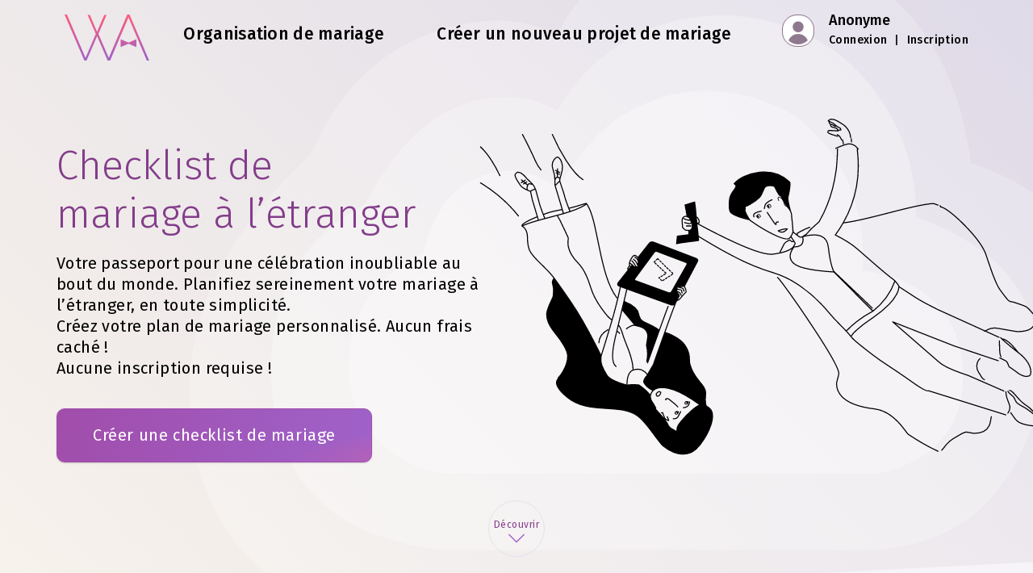

--- FILE ---
content_type: text/html; charset=utf-8
request_url: https://planning.wedding/fr/checklist/destination
body_size: 12211
content:
<!DOCTYPE html><html class="notranslate" translate="no" lang="fr"><head><meta charSet="utf-8"/><meta name="viewport" content="width=device-width"/><title>Votre checklist pour un mariage de rêve à l’étranger</title><meta name="description" content="Organisez le mariage à l’étranger ultime, où que vous partiez, grâce à notre checklist détaillée des tâches de préparation et du planning étape par étape."/><meta itemProp="name" content="Votre checklist pour un mariage de rêve à l’étranger"/><meta itemProp="description" content="Organisez le mariage à l’étranger ultime, où que vous partiez, grâce à notre checklist détaillée des tâches de préparation et du planning étape par étape."/><meta itemProp="image" content="https://planning-wedding.nyc3.cdn.digitaloceanspaces.com/pages/landing-checklist/destination/landing-checklist-og.png"/><meta name="google" content="notranslate"/><meta property="og:type" content="website"/><meta property="og:site_name" content="Assistant Planificateur de Mariage"/><meta property="og:title" content="Votre checklist pour un mariage de rêve à l’étranger"/><meta property="og:url" content="https://planning.wedding/fr/checklist/destination"/><meta property="og:description" content="Organisez le mariage à l’étranger ultime, où que vous partiez, grâce à notre checklist détaillée des tâches de préparation et du planning étape par étape."/><meta property="og:image" content="https://planning-wedding.nyc3.cdn.digitaloceanspaces.com/pages/landing-checklist/destination/landing-checklist-og.png"/><meta property="og:image:alt" content="Organisez le mariage à l’étranger ultime, où que vous partiez, grâce à notre checklist détaillée des tâches de préparation et du planning étape par étape."/><meta property="og:image:width" content="1200"/><meta property="og:image:height" content="630"/><meta name="twitter:card" content="summary_large_image"/><meta name="twitter:site" content="@MyWedAssistant"/><meta name="twitter:title" content="Votre checklist pour un mariage de rêve à l’étranger"/><meta name="twitter:description" content="Organisez le mariage à l’étranger ultime, où que vous partiez, grâce à notre checklist détaillée des tâches de préparation et du planning étape par étape."/><meta name="twitter:image" content="https://planning-wedding.nyc3.cdn.digitaloceanspaces.com/pages/landing-checklist/destination/landing-checklist-og.png"/><meta name="twitter:image:alt" content="Votre checklist pour un mariage de rêve à l’étranger"/><meta name="twitter:creator" content="@MyWedAssistant"/><link rel="canonical" href="https://planning.wedding/fr/checklist/destination"/><link rel="alternate" hrefLang="ar" href="https://planning.wedding/ar/checklist/destination"/><link rel="alternate" hrefLang="bg" href="https://planning.wedding/bg/checklist/destination"/><link rel="alternate" hrefLang="ca" href="https://planning.wedding/ca/checklist/destination"/><link rel="alternate" hrefLang="cs" href="https://planning.wedding/cs/checklist/destination"/><link rel="alternate" hrefLang="de" href="https://planning.wedding/de/checklist/destination"/><link rel="alternate" hrefLang="el" href="https://planning.wedding/el/checklist/destination"/><link rel="alternate" hrefLang="en" href="https://planning.wedding/checklist/destination"/><link rel="alternate" hrefLang="es" href="https://planning.wedding/es/checklist/destination"/><link rel="alternate" hrefLang="et" href="https://planning.wedding/et/checklist/destination"/><link rel="alternate" hrefLang="fi" href="https://planning.wedding/fi/checklist/destination"/><link rel="alternate" hrefLang="fr" href="https://planning.wedding/fr/checklist/destination"/><link rel="alternate" hrefLang="he" href="https://planning.wedding/he/checklist/destination"/><link rel="alternate" hrefLang="hu" href="https://planning.wedding/hu/checklist/destination"/><link rel="alternate" hrefLang="id" href="https://planning.wedding/id/checklist/destination"/><link rel="alternate" hrefLang="it" href="https://planning.wedding/it/checklist/destination"/><link rel="alternate" hrefLang="ja" href="https://planning.wedding/ja/checklist/destination"/><link rel="alternate" hrefLang="ko" href="https://planning.wedding/ko/checklist/destination"/><link rel="alternate" hrefLang="lt" href="https://planning.wedding/lt/checklist/destination"/><link rel="alternate" hrefLang="lv" href="https://planning.wedding/lv/checklist/destination"/><link rel="alternate" hrefLang="nb" href="https://planning.wedding/nb/checklist/destination"/><link rel="alternate" hrefLang="nl" href="https://planning.wedding/nl/checklist/destination"/><link rel="alternate" hrefLang="pl" href="https://planning.wedding/pl/checklist/destination"/><link rel="alternate" hrefLang="pt" href="https://planning.wedding/pt/checklist/destination"/><link rel="alternate" hrefLang="ro" href="https://planning.wedding/ro/checklist/destination"/><link rel="alternate" hrefLang="ru" href="https://planning.wedding/ru/checklist/destination"/><link rel="alternate" hrefLang="sk" href="https://planning.wedding/sk/checklist/destination"/><link rel="alternate" hrefLang="sl" href="https://planning.wedding/sl/checklist/destination"/><link rel="alternate" hrefLang="sv" href="https://planning.wedding/sv/checklist/destination"/><link rel="alternate" hrefLang="th" href="https://planning.wedding/th/checklist/destination"/><link rel="alternate" hrefLang="tr" href="https://planning.wedding/tr/checklist/destination"/><link rel="alternate" hrefLang="uk" href="https://planning.wedding/uk/checklist/destination"/><link rel="alternate" hrefLang="vi" href="https://planning.wedding/vi/checklist/destination"/><link rel="alternate" hrefLang="zh-Hans" href="https://planning.wedding/zh-Hans/checklist/destination"/><link rel="alternate" hrefLang="zh-Hant" href="https://planning.wedding/zh-Hant/checklist/destination"/><link rel="alternate" hrefLang="x-default" href="https://planning.wedding/checklist/destination"/><script type="application/ld+json">{"@context":"https://schema.org","@graph":[{"@type":"Organization","@id":"https://planning.wedding/fr#organization","url":"https://planning.wedding/fr","legalName":"Wedding Planning Assistant","name":"Assistant Planificateur de Mariage","logo":{"@type":"ImageObject","inLanguage":{"@type":"Language","locale":"fr"},"@id":"https://planning.wedding#/schema/logo/image/","url":"https://planning.wedding/assets/i/wedding/wedding-planning-assistant.png","contentUrl":"https://planning.wedding/assets/i/wedding/wedding-planning-assistant.png","width":512,"height":512,"caption":"Assistant Planificateur de Mariage"},"image":{"@id":"https://planning.wedding#/schema/logo/image/"},"sameAs":["https://www.instagram.com/wedding.assistant","https://www.facebook.com/MyWedAssistant","https://twitter.com/MyWedAssistant","https://pinterest.com/MyWedAssistant","https://www.youtube.com/@Wedding.Assistant"]},{"@type":"BreadcrumbList","itemListElement":[[{"@type":"ListItem","position":1,"name":"Organisation de mariage","item":"https://planning.wedding/fr/"},{"@type":"ListItem","position":2,"name":"Checklist de mariage","item":"https://planning.wedding/fr/checklist"},{"@type":"ListItem","position":3,"name":"Checklist de mariage à l’étranger","item":"https://planning.wedding/fr/checklist/destination"}]]},{"@type":"WebPage","@id":"https://planning.wedding/fr/checklist/destination","url":"https://planning.wedding/fr/checklist/destination","headline":"Votre checklist pour un mariage de rêve à l’étranger","description":"Organisez le mariage à l’étranger ultime, où que vous partiez, grâce à notre checklist détaillée des tâches de préparation et du planning étape par étape.","image":[{"@type":"ImageObject","url":"https://planning-wedding.nyc3.cdn.digitaloceanspaces.com/pages/landing-checklist/destination/landing-checklist-og.png","name":"16x9","description":"Votre checklist pour un mariage de rêve à l’étranger"}],"datePublished":"2023-10-23T15:00:00+03:00","dateModified":"2025-11-21T21:14:00+03:00","author":{"@type":"Person","name":"Andy Hammond","@id":"https://planning.wedding/about/author/andy-hammond"},"publisher":{"@type":"Organization","name":"Assistant Planificateur de Mariage","logo":{"@type":"ImageObject","url":"https://planning.wedding/assets/i/wedding/wedding-planning-assistant.png"}}},{"@type":"Person","@id":"https://planning.wedding/about/author/andy-hammond#/schema/person/andy-hammond","name":"Andy Hammond","description":"Je suis Andy Hammond — rédacteur et consultant spécialisé dans l’univers du mariage, avec plus de 15 ans d’expérience concrète à accompagner des couples, des lieux de réception, des wedding planners et des prestataires pour créer des mariages inoubliables. Au fil des années, j’ai collaboré avec de grandes marques du mariage, des agences spécialisées et des prestataires indépendants, en produisant des contenus experts qui aident les couples à faire les bons choix et améliorent les taux de conversion des professionnels. Mon travail allie une connaissance approfondie du terrain, des interviews de wedding planners, photographes, fleuristes et responsables de lieux de réception, ainsi qu’une recherche fondée sur les données, afin de garantir que chaque article soit précis, utile et directement exploitable.","jobTitle":"Expert et rédacteur spécialisé dans le mariage, au service de l’industrie du mariage","image":{"@type":"ImageObject","inLanguage":"fr","@id":"https://planning.wedding/about/author/andy-hammond#/schema/person/image/andy-hammond","url":"https://planning.wedding/assets/i/author/andy-hammond-512x512.png","contentUrl":"https://planning.wedding/assets/i/author/andy-hammond-512x512.png","caption":"Andy Hammond"},"url":"https://planning.wedding/fr/about/author/andy-hammond","worksFor":{"@type":"Organization","name":"Wedding Planning Assistant","url":"https://planning.wedding"},"knowsAbout":["Organisation de mariage","Budget de mariage","Lieux de réception","Gestion des prestataires","Logistique de mariage","Mariages à destination","Guides pour organiser son mariage","Listes de contrôle et rétroplannings de mariage","Étiquette et savoir-vivre du mariage","Photographie et vidéo de mariage","Décoration et mise en scène de mariage","Thèmes de mariage","Cérémonies de mariage","Réceptions de mariage","Traiteur et restauration de mariage","Expérience des invités","Design floral","Organisation d’événements","Logistique événementielle"],"sameAs":["https://www.lovelettersandpeonies.com","https://www.linkedin.com/in/andyhammond86/"],"mainEntityOfPage":{"@type":"WebPage","@id":"https://planning.wedding/fr/about/author/andy-hammond"}},{"@type":"VideoGallery","video":[{"@type":"VideoObject","embedUrl":"https://www.youtube.com/embed/_kGOeOMy6Nw","name":"Engager un·e wedding planner","description":"On peut être tenté d’organiser soi‑même toute la célébration. Mais coordonner un mariage à distance, même à seulement quelques heures de chez soi, peut vite devenir un vrai défi. Surtout si vous ne connaissez pas bien la région, sa culture, ni éventuellement la langue.","uploadDate":"2023-10-23T15:00:00+03:00","thumbnailUrl":"https://i.ytimg.com/vi/_kGOeOMy6Nw/maxresdefault.jpg"}]}]}</script><link rel="preload" as="image" imageSrcSet="/_next/image?url=https%3A%2F%2Fplanning-wedding.nyc3.cdn.digitaloceanspaces.com%2Fpages%2Flanding-checklist%2Fdestination%2Fexample.png%3Fr%3Du2&amp;w=640&amp;q=85 640w, /_next/image?url=https%3A%2F%2Fplanning-wedding.nyc3.cdn.digitaloceanspaces.com%2Fpages%2Flanding-checklist%2Fdestination%2Fexample.png%3Fr%3Du2&amp;w=750&amp;q=85 750w, /_next/image?url=https%3A%2F%2Fplanning-wedding.nyc3.cdn.digitaloceanspaces.com%2Fpages%2Flanding-checklist%2Fdestination%2Fexample.png%3Fr%3Du2&amp;w=828&amp;q=85 828w, /_next/image?url=https%3A%2F%2Fplanning-wedding.nyc3.cdn.digitaloceanspaces.com%2Fpages%2Flanding-checklist%2Fdestination%2Fexample.png%3Fr%3Du2&amp;w=1080&amp;q=85 1080w, /_next/image?url=https%3A%2F%2Fplanning-wedding.nyc3.cdn.digitaloceanspaces.com%2Fpages%2Flanding-checklist%2Fdestination%2Fexample.png%3Fr%3Du2&amp;w=1200&amp;q=85 1200w, /_next/image?url=https%3A%2F%2Fplanning-wedding.nyc3.cdn.digitaloceanspaces.com%2Fpages%2Flanding-checklist%2Fdestination%2Fexample.png%3Fr%3Du2&amp;w=1920&amp;q=85 1920w, /_next/image?url=https%3A%2F%2Fplanning-wedding.nyc3.cdn.digitaloceanspaces.com%2Fpages%2Flanding-checklist%2Fdestination%2Fexample.png%3Fr%3Du2&amp;w=2048&amp;q=85 2048w, /_next/image?url=https%3A%2F%2Fplanning-wedding.nyc3.cdn.digitaloceanspaces.com%2Fpages%2Flanding-checklist%2Fdestination%2Fexample.png%3Fr%3Du2&amp;w=3840&amp;q=85 3840w" imageSizes="100vw"/><link rel="preload" as="image" imageSrcSet="/_next/image?url=https%3A%2F%2Fplanning-wedding.nyc3.cdn.digitaloceanspaces.com%2Fpages%2Flanding-checklist%2Fdestination%2Fillustration.png%3Fr%3Du2&amp;w=640&amp;q=85 640w, /_next/image?url=https%3A%2F%2Fplanning-wedding.nyc3.cdn.digitaloceanspaces.com%2Fpages%2Flanding-checklist%2Fdestination%2Fillustration.png%3Fr%3Du2&amp;w=750&amp;q=85 750w, /_next/image?url=https%3A%2F%2Fplanning-wedding.nyc3.cdn.digitaloceanspaces.com%2Fpages%2Flanding-checklist%2Fdestination%2Fillustration.png%3Fr%3Du2&amp;w=828&amp;q=85 828w, /_next/image?url=https%3A%2F%2Fplanning-wedding.nyc3.cdn.digitaloceanspaces.com%2Fpages%2Flanding-checklist%2Fdestination%2Fillustration.png%3Fr%3Du2&amp;w=1080&amp;q=85 1080w, /_next/image?url=https%3A%2F%2Fplanning-wedding.nyc3.cdn.digitaloceanspaces.com%2Fpages%2Flanding-checklist%2Fdestination%2Fillustration.png%3Fr%3Du2&amp;w=1200&amp;q=85 1200w, /_next/image?url=https%3A%2F%2Fplanning-wedding.nyc3.cdn.digitaloceanspaces.com%2Fpages%2Flanding-checklist%2Fdestination%2Fillustration.png%3Fr%3Du2&amp;w=1920&amp;q=85 1920w, /_next/image?url=https%3A%2F%2Fplanning-wedding.nyc3.cdn.digitaloceanspaces.com%2Fpages%2Flanding-checklist%2Fdestination%2Fillustration.png%3Fr%3Du2&amp;w=2048&amp;q=85 2048w, /_next/image?url=https%3A%2F%2Fplanning-wedding.nyc3.cdn.digitaloceanspaces.com%2Fpages%2Flanding-checklist%2Fdestination%2Fillustration.png%3Fr%3Du2&amp;w=3840&amp;q=85 3840w" imageSizes="100vw"/><link rel="preload" as="image" imageSrcSet="/_next/image?url=https%3A%2F%2Fplanning-wedding.nyc3.cdn.digitaloceanspaces.com%2Fpages%2Flanding-checklist%2Fdestination%2Finterface.png%3Fr%3Du2&amp;w=640&amp;q=85 640w, /_next/image?url=https%3A%2F%2Fplanning-wedding.nyc3.cdn.digitaloceanspaces.com%2Fpages%2Flanding-checklist%2Fdestination%2Finterface.png%3Fr%3Du2&amp;w=750&amp;q=85 750w, /_next/image?url=https%3A%2F%2Fplanning-wedding.nyc3.cdn.digitaloceanspaces.com%2Fpages%2Flanding-checklist%2Fdestination%2Finterface.png%3Fr%3Du2&amp;w=828&amp;q=85 828w, /_next/image?url=https%3A%2F%2Fplanning-wedding.nyc3.cdn.digitaloceanspaces.com%2Fpages%2Flanding-checklist%2Fdestination%2Finterface.png%3Fr%3Du2&amp;w=1080&amp;q=85 1080w, /_next/image?url=https%3A%2F%2Fplanning-wedding.nyc3.cdn.digitaloceanspaces.com%2Fpages%2Flanding-checklist%2Fdestination%2Finterface.png%3Fr%3Du2&amp;w=1200&amp;q=85 1200w, /_next/image?url=https%3A%2F%2Fplanning-wedding.nyc3.cdn.digitaloceanspaces.com%2Fpages%2Flanding-checklist%2Fdestination%2Finterface.png%3Fr%3Du2&amp;w=1920&amp;q=85 1920w, /_next/image?url=https%3A%2F%2Fplanning-wedding.nyc3.cdn.digitaloceanspaces.com%2Fpages%2Flanding-checklist%2Fdestination%2Finterface.png%3Fr%3Du2&amp;w=2048&amp;q=85 2048w, /_next/image?url=https%3A%2F%2Fplanning-wedding.nyc3.cdn.digitaloceanspaces.com%2Fpages%2Flanding-checklist%2Fdestination%2Finterface.png%3Fr%3Du2&amp;w=3840&amp;q=85 3840w" imageSizes="100vw"/><meta name="next-head-count" content="64"/><link rel="apple-touch-icon" href="/apple-touch-icon.png"/><link rel="manifest" href="/manifest.json"/><link rel="shortcut icon" href="/favicon-32x32.png"/><link rel="preconnect" href="https://planning-wedding.nyc3.cdn.digitaloceanspaces.com" crossorigin="true"/><link rel="preconnect" href="https://www.googletagmanager.com"/><link rel="preconnect" href="https://fonts.gstatic.com"/><link rel="preconnect" href="https://fonts.googleapis.com"/><link rel="preconnect" href="https://ajax.googleapis.com"/><script>
                        WebFontConfig = {
                            google: {
                                families: ['Fira Sans:100,200,300,400,500&display=swap']
                            }
                        };
                        (function(d) { 
                        var wf = d.createElement('script'), s = d.scripts[0];
                        wf.src = 'https://ajax.googleapis.com/ajax/libs/webfont/1.6.26/webfont.js';
                        wf.async = true;
                        s.parentNode.insertBefore(wf, s);
                        })(document);
                    </script><script async="" src="https://www.googletagmanager.com/gtag/js?id=G-RYK0PNCV27"></script><script>
                        window.dataLayer = window.dataLayer || [];
                        function gtag(){dataLayer.push(arguments);}
                        gtag('js', new Date());
                        gtag('config', 'G-RYK0PNCV27');
                    </script><link rel="preload" href="/_next/static/css/4a13763b0898167f.css" as="style"/><link rel="stylesheet" href="/_next/static/css/4a13763b0898167f.css" data-n-g=""/><noscript data-n-css=""></noscript><script defer="" nomodule="" src="/_next/static/chunks/polyfills-c67a75d1b6f99dc8.js"></script><script defer="" src="/_next/static/chunks/75fc9c18-4d36aef7f12bce9e.js"></script><script defer="" src="/_next/static/chunks/c0a33b72-71e7f76f39af74b6.js"></script><script defer="" src="/_next/static/chunks/3150.9355e8c3d1762473.js"></script><script src="/_next/static/chunks/webpack-754b47d7aa2740a0.js" defer=""></script><script src="/_next/static/chunks/framework-663f14bc8ac481eb.js" defer=""></script><script src="/_next/static/chunks/main-3981956558c7acf7.js" defer=""></script><script src="/_next/static/chunks/pages/_app-7758a9b7458e75c2.js" defer=""></script><script src="/_next/static/chunks/3289-fe26329080c567e3.js" defer=""></script><script src="/_next/static/chunks/5675-438fc7a629e2d3a2.js" defer=""></script><script src="/_next/static/chunks/3894-bda20e775a0af200.js" defer=""></script><script src="/_next/static/chunks/4286-6ccde6f63abc2106.js" defer=""></script><script src="/_next/static/chunks/9721-559c34e35780d48a.js" defer=""></script><script src="/_next/static/chunks/1809-763d3bd08858308c.js" defer=""></script><script src="/_next/static/chunks/pages/checklist/%5Bpage%5D-9ba02fce6d2455d2.js" defer=""></script><script src="/_next/static/iOqkSZVTYdxaWqZAYBM4M/_buildManifest.js" defer=""></script><script src="/_next/static/iOqkSZVTYdxaWqZAYBM4M/_ssgManifest.js" defer=""></script></head><body style="margin:0"><div id="__next"><style>
      #nprogress {
        pointer-events: none;
      }
      #nprogress .bar {
        background: #B161BA;
        position: fixed;
        z-index: 9999;
        top: 0;
        left: 0;
        width: 100%;
        height: 3px;
      }
      #nprogress .peg {
        display: block;
        position: absolute;
        right: 0px;
        width: 100px;
        height: 100%;
        box-shadow: 0 0 10px #B161BA, 0 0 5px #B161BA;
        opacity: 1;
        -webkit-transform: rotate(3deg) translate(0px, -4px);
        -ms-transform: rotate(3deg) translate(0px, -4px);
        transform: rotate(3deg) translate(0px, -4px);
      }
      #nprogress .spinner {
        display: block;
        position: fixed;
        z-index: 1031;
        top: 15px;
        right: 15px;
      }
      #nprogress .spinner-icon {
        width: 18px;
        height: 18px;
        box-sizing: border-box;
        border: solid 2px transparent;
        border-top-color: #B161BA;
        border-left-color: #B161BA;
        border-radius: 50%;
        -webkit-animation: nprogresss-spinner 400ms linear infinite;
        animation: nprogress-spinner 400ms linear infinite;
      }
      .nprogress-custom-parent {
        overflow: hidden;
        position: relative;
      }
      .nprogress-custom-parent #nprogress .spinner,
      .nprogress-custom-parent #nprogress .bar {
        position: absolute;
      }
      @-webkit-keyframes nprogress-spinner {
        0% {
          -webkit-transform: rotate(0deg);
        }
        100% {
          -webkit-transform: rotate(360deg);
        }
      }
      @keyframes nprogress-spinner {
        0% {
          transform: rotate(0deg);
        }
        100% {
          transform: rotate(360deg);
        }
      }
    </style><div class="basic basic__with-footer"><header class="container"><div class="basic__top-bar"><a aria-label="Accueil" href="/fr"><span class="basic__logo"></span></a><div class="basic__center"><a class="basic__center-link" href="/fr">Organisation de mariage</a><a class="basic__center-link" href="/fr/project/create?source=landing-checklist#checklist">Créer un nouveau projet de mariage</a></div><div class="basic__profile basic__profile_anonymous"><div class="app__profile"><div class="app__profile-box"> </div><div class="app__profile-anonymous"><span class="app__profile-anonymous-name">Anonyme</span><div class="app__profile-anonymous-links"><a class="app__profile-anonymous-a" href="/fr/signin">Connexion</a> <!-- --> <!-- -->|<!-- --> <!-- --> <a class="app__profile-anonymous-a" href="/fr/signup">Inscription</a></div></div></div></div></div></header><div class="basic__content"><main><section class="container landing"><div class="landing__block"><h1 class="landing__h1"><span>Checklist de</span> <span><br/>mariage à l’étranger</span></h1><p class="landing__message"><span>Votre passeport pour une célébration inoubliable au bout du monde. Planifiez sereinement votre mariage à l’étranger, en toute simplicité.</span> <br class="hide-mobile"/><span>Créez votre plan de mariage personnalisé. Aucun frais caché !</span> <br class="hide-mobile"/><span>Aucune inscription requise !</span></p><div class="landing-budget__create-block"><a class="landing__create-btn" aria-label="Créer une checklist de mariage" href="/fr/project/create?source=landing-checklist#checklist">Créer une checklist de mariage</a></div></div><div class="landing-checklist__block-image"></div><div class="landing__explore-btn">Découvrir</div></section><section id="features"><div class="landing__features-block"><section class="landing__worldwide"><div class="landing__worldwide-container"><p class="landing__worldwide-text">Notre service a aidé des dizaines de milliers de couples dans le monde à organiser le mariage de leurs rêves !</p></div></section><div class="container"><div class="col-xs-12"><h2 class="landing__feature-h1">Organisez le plus beau des mariages à l’étranger avec notre checklist détaillée</h2><p class="landing__feature-p"><span>Vous rêvez d’une cérémonie au coucher du soleil sur le sable ? D’une réception de mariage sur les rives du lac de Côme ? Ou peut‑être d’une fête intimiste dans un village espagnol. Quel que soit le lieu que vous avez choisi pour votre mariage, nous avons la checklist qui vous aidera à le réaliser.</span></p><p class="landing__feature-p"><span>De la recherche de lieux de rêve à la sélection de prestataires et de professionnels sur place pour concrétiser vos envies, notre <b>checklist de mariage à l’étranger</b> doit devenir la base de toute votre organisation à distance. Elle vous guide et vous aide à rester tous les deux sur la bonne voie pendant que vous créez la célébration d’une vie.</span></p><p class="landing__feature-p"><span>Quand on décide de se marier à l’étranger, il y a forcément quelques obstacles supplémentaires à franchir. Mais avec une préparation rigoureuse et l’aide de professionnels de confiance sur place, dans la destination que vous aurez choisie, rien n’empêche votre grand jour au soleil de se dérouler parfaitement, sans accroc.</span></p><div class="image-rounded image-shadow-large" style="margin:0px auto;margin-top:20px;margin-bottom:40px"><span style="box-sizing:border-box;display:block;overflow:hidden;width:initial;height:initial;background:none;opacity:1;border:0;margin:0;padding:0;position:relative"><span style="box-sizing:border-box;display:block;width:initial;height:initial;background:none;opacity:1;border:0;margin:0;padding:0;padding-top:48.791893998441154%"></span><img alt="Exemple de checklist de mariage à l’étranger" sizes="100vw" srcSet="/_next/image?url=https%3A%2F%2Fplanning-wedding.nyc3.cdn.digitaloceanspaces.com%2Fpages%2Flanding-checklist%2Fdestination%2Fexample.png%3Fr%3Du2&amp;w=640&amp;q=85 640w, /_next/image?url=https%3A%2F%2Fplanning-wedding.nyc3.cdn.digitaloceanspaces.com%2Fpages%2Flanding-checklist%2Fdestination%2Fexample.png%3Fr%3Du2&amp;w=750&amp;q=85 750w, /_next/image?url=https%3A%2F%2Fplanning-wedding.nyc3.cdn.digitaloceanspaces.com%2Fpages%2Flanding-checklist%2Fdestination%2Fexample.png%3Fr%3Du2&amp;w=828&amp;q=85 828w, /_next/image?url=https%3A%2F%2Fplanning-wedding.nyc3.cdn.digitaloceanspaces.com%2Fpages%2Flanding-checklist%2Fdestination%2Fexample.png%3Fr%3Du2&amp;w=1080&amp;q=85 1080w, /_next/image?url=https%3A%2F%2Fplanning-wedding.nyc3.cdn.digitaloceanspaces.com%2Fpages%2Flanding-checklist%2Fdestination%2Fexample.png%3Fr%3Du2&amp;w=1200&amp;q=85 1200w, /_next/image?url=https%3A%2F%2Fplanning-wedding.nyc3.cdn.digitaloceanspaces.com%2Fpages%2Flanding-checklist%2Fdestination%2Fexample.png%3Fr%3Du2&amp;w=1920&amp;q=85 1920w, /_next/image?url=https%3A%2F%2Fplanning-wedding.nyc3.cdn.digitaloceanspaces.com%2Fpages%2Flanding-checklist%2Fdestination%2Fexample.png%3Fr%3Du2&amp;w=2048&amp;q=85 2048w, /_next/image?url=https%3A%2F%2Fplanning-wedding.nyc3.cdn.digitaloceanspaces.com%2Fpages%2Flanding-checklist%2Fdestination%2Fexample.png%3Fr%3Du2&amp;w=3840&amp;q=85 3840w" src="/_next/image?url=https%3A%2F%2Fplanning-wedding.nyc3.cdn.digitaloceanspaces.com%2Fpages%2Flanding-checklist%2Fdestination%2Fexample.png%3Fr%3Du2&amp;w=3840&amp;q=85" decoding="async" data-nimg="responsive" style="position:absolute;top:0;left:0;bottom:0;right:0;box-sizing:border-box;padding:0;border:none;margin:auto;display:block;width:0;height:0;min-width:100%;max-width:100%;min-height:100%;max-height:100%"/></span></div><p class="text-center"><span class="landing__lets-get-started-btn">Obtenez votre checklist personnalisée</span></p><br/></div></div></div><section class="landing__worldwide" style="top:-25px"><div class="landing__worldwide-container" style="transform:rotate(1.7deg)"><p class="landing__worldwide-text"><span style="font-weight:600;color:#9f60c6">PLANNING</span> <span style="font-weight:600;font-size:10vw;color:#fc5c7d;line-height:1px" title="dot">.</span> <span style="font-weight:600;color:#9f60c6">WEDDING</span> — <!-- -->est facile à retenir et encore plus simple à utiliser.</p></div></section><div class="container"><div class="col-xs-12"><h2 class="landing__feature-h1">Checklist de mariage à l’étranger</h2><p class="landing__feature-p"><span>Vous ne savez pas par où commencer ? Suivez notre checklist de mariage à l’étranger, simple et claire, et vous verrez vite que cette montagne de tâches devient beaucoup plus gérable.</span></p><h2 class="landing__feature-h1">Choisir la destination</h2><p class="landing__feature-p"><span>Vous avez peut‑être déjà une destination de rêve en tête, ou vous savez simplement que vous voulez vous marier au soleil. Dans tous les cas, impossible d’avancer sur votre <a href="/fr/checklist">checklist d’organisation de mariage</a> sans avoir choisi le lieu.</span></p><p class="landing__feature-p"><span>Pensez aux endroits que vous avez découverts ensemble et dont vous gardez de très beaux souvenirs. Ou aux destinations que vous rêvez de visiter. Peut‑être que des proches ont déjà organisé ou assisté à un mariage à l’étranger et peuvent vous recommander un lieu ?</span></p><p class="landing__feature-p"><span>Ne vous précipitez pas pour décider où vous allez vous marier, car ce choix aura un impact sur tout le reste : ce que vous réserverez ensuite et toutes vos décisions. Pensez aussi à vos proches, ce sont eux qui devront faire le déplacement pour votre mariage. Les invités plus âgés n’apprécient pas toujours les longs trajets, et les parents de jeunes enfants peuvent eux aussi trouver le voyage compliqué. Prenez le temps de peser le pour et le contre et décidez à votre rythme.</span></p><div class="image-rounded image-shadow-large" style="margin:0px auto;margin-top:20px;margin-bottom:40px"><span style="box-sizing:border-box;display:block;overflow:hidden;width:initial;height:initial;background:none;opacity:1;border:0;margin:0;padding:0;position:relative"><span style="box-sizing:border-box;display:block;width:initial;height:initial;background:none;opacity:1;border:0;margin:0;padding:0;padding-top:53.62997658079626%"></span><img alt="Illustration d’une checklist de mariage à l’étranger" sizes="100vw" srcSet="/_next/image?url=https%3A%2F%2Fplanning-wedding.nyc3.cdn.digitaloceanspaces.com%2Fpages%2Flanding-checklist%2Fdestination%2Fillustration.png%3Fr%3Du2&amp;w=640&amp;q=85 640w, /_next/image?url=https%3A%2F%2Fplanning-wedding.nyc3.cdn.digitaloceanspaces.com%2Fpages%2Flanding-checklist%2Fdestination%2Fillustration.png%3Fr%3Du2&amp;w=750&amp;q=85 750w, /_next/image?url=https%3A%2F%2Fplanning-wedding.nyc3.cdn.digitaloceanspaces.com%2Fpages%2Flanding-checklist%2Fdestination%2Fillustration.png%3Fr%3Du2&amp;w=828&amp;q=85 828w, /_next/image?url=https%3A%2F%2Fplanning-wedding.nyc3.cdn.digitaloceanspaces.com%2Fpages%2Flanding-checklist%2Fdestination%2Fillustration.png%3Fr%3Du2&amp;w=1080&amp;q=85 1080w, /_next/image?url=https%3A%2F%2Fplanning-wedding.nyc3.cdn.digitaloceanspaces.com%2Fpages%2Flanding-checklist%2Fdestination%2Fillustration.png%3Fr%3Du2&amp;w=1200&amp;q=85 1200w, /_next/image?url=https%3A%2F%2Fplanning-wedding.nyc3.cdn.digitaloceanspaces.com%2Fpages%2Flanding-checklist%2Fdestination%2Fillustration.png%3Fr%3Du2&amp;w=1920&amp;q=85 1920w, /_next/image?url=https%3A%2F%2Fplanning-wedding.nyc3.cdn.digitaloceanspaces.com%2Fpages%2Flanding-checklist%2Fdestination%2Fillustration.png%3Fr%3Du2&amp;w=2048&amp;q=85 2048w, /_next/image?url=https%3A%2F%2Fplanning-wedding.nyc3.cdn.digitaloceanspaces.com%2Fpages%2Flanding-checklist%2Fdestination%2Fillustration.png%3Fr%3Du2&amp;w=3840&amp;q=85 3840w" src="/_next/image?url=https%3A%2F%2Fplanning-wedding.nyc3.cdn.digitaloceanspaces.com%2Fpages%2Flanding-checklist%2Fdestination%2Fillustration.png%3Fr%3Du2&amp;w=3840&amp;q=85" decoding="async" data-nimg="responsive" style="position:absolute;top:0;left:0;bottom:0;right:0;box-sizing:border-box;padding:0;border:none;margin:auto;display:block;width:0;height:0;min-width:100%;max-width:100%;min-height:100%;max-height:100%"/></span></div><p class="text-center"><span class="landing__lets-get-started-btn">Créez votre checklist sur mesure</span></p><br/><br/><h2 class="landing__feature-h1">Vérifier les démarches légales pour se marier dans votre pays de destination</h2><p class="landing__feature-p"><span>Chaque pays a ses propres règles concernant le mariage de ressortissants étrangers sur son territoire. Ces démarches peuvent parfois être assez contraignantes, au point que de nombreux couples choisissent de se marier civilement dans leur pays d’origine, puis d’organiser une cérémonie symbolique à l’étranger, afin de simplifier les choses.</span></p><p class="landing__feature-p"><span>Faire appel à un·e wedding planner local·e et contacter directement l’ambassade ou le consulat étranger permet en général de lever la plupart des blocages liés à un mariage dans un autre pays. Donc si vous tenez absolument à vous marier officiellement dans votre destination, il est vivement conseillé de vous faire accompagner.</span></p><div class="image-rounded image-shadow-large" style="margin:0px auto;margin-top:20px;margin-bottom:40px"><span style="box-sizing:border-box;display:block;overflow:hidden;width:initial;height:initial;background:none;opacity:1;border:0;margin:0;padding:0;position:relative"><span style="box-sizing:border-box;display:block;width:initial;height:initial;background:none;opacity:1;border:0;margin:0;padding:0;padding-top:41.07560405300078%"></span><img alt="Interface d’une checklist de mariage à l’étranger" sizes="100vw" srcSet="/_next/image?url=https%3A%2F%2Fplanning-wedding.nyc3.cdn.digitaloceanspaces.com%2Fpages%2Flanding-checklist%2Fdestination%2Finterface.png%3Fr%3Du2&amp;w=640&amp;q=85 640w, /_next/image?url=https%3A%2F%2Fplanning-wedding.nyc3.cdn.digitaloceanspaces.com%2Fpages%2Flanding-checklist%2Fdestination%2Finterface.png%3Fr%3Du2&amp;w=750&amp;q=85 750w, /_next/image?url=https%3A%2F%2Fplanning-wedding.nyc3.cdn.digitaloceanspaces.com%2Fpages%2Flanding-checklist%2Fdestination%2Finterface.png%3Fr%3Du2&amp;w=828&amp;q=85 828w, /_next/image?url=https%3A%2F%2Fplanning-wedding.nyc3.cdn.digitaloceanspaces.com%2Fpages%2Flanding-checklist%2Fdestination%2Finterface.png%3Fr%3Du2&amp;w=1080&amp;q=85 1080w, /_next/image?url=https%3A%2F%2Fplanning-wedding.nyc3.cdn.digitaloceanspaces.com%2Fpages%2Flanding-checklist%2Fdestination%2Finterface.png%3Fr%3Du2&amp;w=1200&amp;q=85 1200w, /_next/image?url=https%3A%2F%2Fplanning-wedding.nyc3.cdn.digitaloceanspaces.com%2Fpages%2Flanding-checklist%2Fdestination%2Finterface.png%3Fr%3Du2&amp;w=1920&amp;q=85 1920w, /_next/image?url=https%3A%2F%2Fplanning-wedding.nyc3.cdn.digitaloceanspaces.com%2Fpages%2Flanding-checklist%2Fdestination%2Finterface.png%3Fr%3Du2&amp;w=2048&amp;q=85 2048w, /_next/image?url=https%3A%2F%2Fplanning-wedding.nyc3.cdn.digitaloceanspaces.com%2Fpages%2Flanding-checklist%2Fdestination%2Finterface.png%3Fr%3Du2&amp;w=3840&amp;q=85 3840w" src="/_next/image?url=https%3A%2F%2Fplanning-wedding.nyc3.cdn.digitaloceanspaces.com%2Fpages%2Flanding-checklist%2Fdestination%2Finterface.png%3Fr%3Du2&amp;w=3840&amp;q=85" decoding="async" data-nimg="responsive" style="position:absolute;top:0;left:0;bottom:0;right:0;box-sizing:border-box;padding:0;border:none;margin:auto;display:block;width:0;height:0;min-width:100%;max-width:100%;min-height:100%;max-height:100%"/></span></div><h2 class="landing__feature-h1">Choisir la date du mariage</h2><p class="landing__feature-p"><span>Comme pour un mariage près de chez vous, la date que vous choisissez aura un impact sur l’ensemble de votre expérience de mariage à l’étranger. La météo, les coûts et l’affluence sur place dépendront de la saison. Et si vous vous mariez en pleine haute saison touristique, certains invités auront peut‑être déjà réservé leurs propres vacances.</span></p><p class="landing__feature-p"><span>En gardant cela à l’esprit, pensez à placer le choix de la date tout en haut de votre <b>checklist de mariage à l’étranger</b>.</span></p><h2 class="landing__feature-h1">Liste des invités</h2><p class="landing__feature-p"><span>Les invités d’un mariage à l’étranger ont besoin d’être prévenus plus tôt que pour une célébration près de chez eux. On leur en demande davantage : déplacements, jours de congés, budget… Le coût total d’un mariage à l’étranger peut être difficile à assumer pour certains, même parmi vos plus proches.</span></p><p class="landing__feature-p"><span>Appelez personnellement les invités que vous souhaitez convier avant de finaliser vos projets, ou envoyez des save the date bien en avance si vous pensez que vos proches ont surtout besoin de temps pour s’organiser. Dans tous les cas, n’attendez pas <a href="/fr/checklist/last-minute">la dernière minute</a> pour les inviter.</span></p><h2 class="landing__feature-h1">Choisir le style de mariage</h2><p class="landing__feature-p"><span>Cérémonie hawaïenne traditionnelle sur la plage, suivie de cocktails décontractés face à la mer ? Ou plutôt une soirée ultra chic sur un rooftop à Milan ? Les deux options nous font rêver !</span></p><p class="landing__feature-p"><span>Définissez votre thème dès le début : vous, ou votre wedding planner sur place, aurez besoin de ces informations pour orienter toutes les décisions esthétiques.</span></p><h2 class="landing__feature-h1">Engager un·e wedding planner</h2><p class="landing__feature-p"><span>On peut être tenté d’organiser soi‑même toute la célébration. Mais coordonner un mariage à distance, même à seulement quelques heures de chez soi, peut vite devenir un vrai défi. Surtout si vous ne connaissez pas bien la région, sa culture, ni éventuellement la langue.</span></p><p class="landing__feature-p"><span>Un·e wedding planner expérimenté·e saura transformer vos envies en un projet cohérent. Grâce à sa parfaite connaissance de la <a href="/fr/checklist/decor">scène mariage locale</a> et de ce qu’il est préférable de faire, où et à quel moment.</span></p><iframe style="width:100%;height:auto;aspect-ratio:1.848;border:0;min-width:200px;min-height:180px" width="560" height="303" src="https://www.youtube.com/embed/_kGOeOMy6Nw" title="h_6" allow="accelerometer; autoplay; clipboard-write; encrypted-media; gyroscope; picture-in-picture; web-share" allowfullscreen=""></iframe><br/><p class="landing__feature-p"><span>Ajouter un prestataire de plus à votre <i>checklist de mariage à l’étranger</i> représente évidemment un coût supplémentaire. Mais bien souvent, un bon planner vous fait au final économiser de l’argent et vous évite des erreurs coûteuses, surtout lorsqu’on se marie à l’étranger.</span></p><h2 class="landing__feature-h1">Réserver les transports et l’hébergement</h2><p class="landing__feature-p"><span>Vos invités s’attendront à recevoir un minimum d’aide pour se rendre à votre mariage et trouver où loger. Dans l’idéal, vous pourriez pré‑réserver un bloc de chambres d’hôtel pour tous vos invités, ce qui réduirait considérablement leurs frais… mais augmenterait les vôtres. Si vous ne pouvez pas offrir l’hébergement, essayez au moins de négocier des tarifs préférentiels avec l’établissement.</span></p><p class="landing__feature-p"><span>Les hôtels et les restaurants sont souvent prêts à accorder des réductions lorsqu’ils ont la perspective de remplir leurs chambres ou leur salle. Vous devriez donc pouvoir proposer une offre avantageuse à vos invités.</span></p></div><div class="col-xs-12"><div class="text-center"><br/><a class="landing__lets-get-started-btn" aria-label="Commençons" href="/fr/project/create?source=landing-checklist#checklist">Commençons</a><p class="landing__message-lets-get-started">Pas besoin de s’inscrire !</p><p class="landing__message-lets-get-started">Si vous ne souhaitez pas créer de compte, aucun problème. Vous pouvez rester ici et travailler en mode privé.</p><br/><br/></div></div></div><div class="container"><div class="col-xs-12"><div class="articles__divider" style="background-position-x:50px"></div><div class="author"><div class="author__block"><div class="author__userpic" title="Andy Hammond" style="background:url(https://planning.wedding/assets/i/author/andy-hammond-128x128.png);background-size:contain"></div><div class="author__info"><span class="author__published_by">Publié par</span><h3 class="author__name"><a href="/fr/about/author/andy-hammond">Andy Hammond</a></h3><p class="author__role">Expert et rédacteur spécialisé dans le mariage, au service de l’industrie du mariage</p></div></div></div></div></div></section><div class="container"><section><div class="col-xs-12"><h2 class="landing__feature-h1">Découvrez d’autres sujets essentiels étroitement liés à votre checklist</h2><p class="landing__feature-p"><span>L’outil en ligne <b>Assistant Planification de Mariage</b> propose une large gamme d’outils professionnels et de checklists, soigneusement conçus pour vous aider à organiser votre journée de mariage.</span></p><br/></div><nav><div class="col-xs-6 col-sm-4 ma-bottom-15"><a aria-label="Checklist complète" title="Checklist complète" href="/fr/checklist">Checklist complète</a> →</div><div class="col-xs-6 col-sm-4 ma-bottom-15"><a aria-label="Checklist imprimable" title="Checklist imprimable" rel="nofollow" href="/fr/checklist/printable">Checklist imprimable</a> →</div><div class="col-xs-6 col-sm-4 ma-bottom-15"><a aria-label="Planning de checklist" title="Planning de checklist" rel="nofollow" href="/fr/checklist/timeline">Planning de checklist</a> →</div><div class="col-xs-6 col-sm-4 ma-bottom-15"><a aria-label="Checklist liste de cadeaux" title="Checklist liste de cadeaux" rel="nofollow" href="/fr/checklist/registry">Checklist liste de cadeaux</a> →</div><div class="col-xs-6 col-sm-4 ma-bottom-15"><a aria-label="Checklist du jour J" title="Checklist du jour J" rel="nofollow" href="/fr/checklist/day-of-wedding">Checklist du jour J</a> →</div><div class="col-xs-6 col-sm-4 ma-bottom-15"><a aria-label="Checklist de dernière minute" title="Checklist de dernière minute" rel="nofollow" href="/fr/checklist/last-minute">Checklist de dernière minute</a> →</div><div class="col-xs-6 col-sm-4 ma-bottom-15"><a aria-label="Checklist en PDF" title="Checklist en PDF" rel="nofollow" href="/fr/checklist/pdf">Checklist en PDF</a> →</div><div class="col-xs-6 col-sm-4 ma-bottom-15"><a aria-label="Checklist en Excel" title="Checklist en Excel" rel="nofollow" href="/fr/checklist/excel">Checklist en Excel</a> →</div><div class="col-xs-6 col-sm-4 ma-bottom-15"><a aria-label="Modèle de checklist" title="Modèle de checklist" rel="nofollow" href="/fr/checklist/template">Modèle de checklist</a> →</div><div class="col-xs-6 col-sm-4 ma-bottom-15"><a aria-label="Checklist de la cérémonie" title="Checklist de la cérémonie" rel="nofollow" href="/fr/checklist/ceremony">Checklist de la cérémonie</a> →</div><div class="col-xs-6 col-sm-4 ma-bottom-15"><a aria-label="Checklist de la réception" title="Checklist de la réception" rel="nofollow" href="/fr/checklist/reception">Checklist de la réception</a> →</div><div class="col-xs-6 col-sm-4 ma-bottom-15"><a aria-label="Checklist de la décoration" title="Checklist de la décoration" rel="nofollow" href="/fr/checklist/decor">Checklist de la décoration</a> →</div><div class="col-xs-6 col-sm-4 ma-bottom-15"><a aria-label="Checklist des prestataires" title="Checklist des prestataires" rel="nofollow" href="/fr/checklist/vendor">Checklist des prestataires</a> →</div><div class="col-xs-6 col-sm-4 ma-bottom-15"><a aria-label="Checklist du/de la wedding planner" title="Checklist du/de la wedding planner" rel="nofollow" href="/fr/checklist/coordinator">Checklist du/de la wedding planner</a> →</div><div class="col-xs-6 col-sm-4 ma-bottom-15"><a aria-label="Checklist des fleurs" title="Checklist des fleurs" rel="nofollow" href="/fr/checklist/flowers">Checklist des fleurs</a> →</div><div class="col-xs-6 col-sm-4 ma-bottom-15"><a aria-label="Checklist des musiques" title="Checklist des musiques" rel="nofollow" href="/fr/checklist/song">Checklist des musiques</a> →</div></nav><div class="col-xs-12"><br/></div></section></div></main></div><footer class="container-flued footer footer__fixed"><div class="footer__container"><nav class="footer__links-1"><ul class="footer__ul"><li class="footer__li"><a class="footer__a" href="/fr">Organisation de mariage</a></li><li class="footer__li"><a class="footer__a" rel="nofollow" href="/fr/projects">Mes projets</a></li><li class="footer__li"><a class="footer__a" href="/fr/project/create">Créer un nouveau projet de mariage</a></li><li class="footer__li"><a class="footer__a" href="/fr/wedding-photo-of-the-day">Photo de mariage du jour</a></li></ul></nav><nav class="footer__links-2"><ul class="footer__ul"><li class="footer__li"><a class="footer__a" href="/fr/pricing">Tarifs</a></li><li class="footer__li"><a class="footer__a" href="/fr/articles">Idées &amp; Conseils</a></li><li class="footer__li"><a class="footer__a" href="/fr/business">Espace Professionnels</a></li><li class="footer__li"><a class="footer__a" href="/fr/virtual-venue-tours">Visites virtuelles de lieux</a></li><li class="footer__li"><a class="footer__a" href="/fr/white-label">Intégration en marque blanche</a></li></ul></nav><nav class="footer__links-3"><ul class="footer__ul"><li class="footer__li"><a class="footer__a" href="/fr/faq">FAQ</a></li><li class="footer__li"><a class="footer__a" href="/fr/about">À propos de nous</a></li><li class="footer__li"><a class="footer__a" href="/fr/jobs">Recrutement</a></li><li class="footer__li"><a class="footer__a" href="/fr/media">Kit média</a></li><li class="footer__li"><a class="footer__a" href="/fr/contacts">Contactez-nous</a></li></ul></nav><div class="footer__additional"><div><div class="footer__language-btn noselect"><span class="footer_flag" style="background-image:url(/assets/i/flags/fr.svg)"></span> Français</div></div><div class="footer__social-feed"><div class="footer__social-label">Réseaux sociaux</div><nav><a class="footer__social-ico-in" target="_blank" rel="noopener noreferrer" aria-label="Instagram social link" href="https://www.instagram.com/wedding.assistant"> </a><a class="footer__social-ico-fb" target="_blank" rel="noopener noreferrer" aria-label="Facebook social link" href="https://www.facebook.com/MyWedAssistant"> </a><a class="footer__social-ico-tw" target="_blank" rel="noopener noreferrer" aria-label="Twitter social link" href="https://x.com/MyWedAssistant"> </a><a class="footer__social-ico-pi" target="_blank" rel="noopener noreferrer" aria-label="Pinterest social link" href="https://www.pinterest.com/mywedassistant/"> </a></nav></div></div></div><div class="footer__copy"><span>Copyright © 2025 Automatex Tech Sociedad Limitada, all rights reserved. <a rel="nofollow noopener" href="/fr/privacy">Confidentialité &amp; Mentions légales</a></span></div></footer></div></div><script id="__NEXT_DATA__" type="application/json">{"props":{"pageProps":{"pageInit":{"pageSlug":"destination","key":"destination","cover":{"url":"https://planning-wedding.nyc3.cdn.digitaloceanspaces.com/pages/landing-checklist/destination/landing-checklist-og.png","w":1200,"h":630},"videos":[{"embed_url":"https://www.youtube.com/embed/_kGOeOMy6Nw","name":"h_8","description":"p_8_1","upload_date":"2023-10-23T15:00:00+03:00","thumbnail_url":"https://i.ytimg.com/vi/_kGOeOMy6Nw/maxresdefault.jpg"}],"contentFirst":[{"type":"h","value":"h_1"},{"type":"p","value":"p_1_1"},{"type":"p","value":"p_1_2"},{"type":"p","value":"p_1_3"},{"type":"img","url":"https://planning-wedding.nyc3.cdn.digitaloceanspaces.com/pages/landing-checklist/destination/example.png?r=u2","w":2566,"h":1252,"alt":"alt_1","round":true,"shadow":true,"priority":true},{"type":"call","value":"call_1"}],"contentSecond":[{"type":"h","value":"h_2"},{"type":"p","value":"p_2_1"},{"type":"h","value":"h_3"},{"type":"p","value":"p_3_1"},{"type":"p","value":"p_3_2"},{"type":"p","value":"p_3_3"},{"type":"img","url":"https://planning-wedding.nyc3.cdn.digitaloceanspaces.com/pages/landing-checklist/destination/illustration.png?r=u2","w":2562,"h":1374,"alt":"alt_2","round":true,"shadow":true,"priority":true},{"type":"call","value":"call_2"},{"type":"br"},{"type":"br"},{"type":"h","value":"h_4"},{"type":"p","value":"p_4_1"},{"type":"p","value":"p_4_2"},{"type":"img","url":"https://planning-wedding.nyc3.cdn.digitaloceanspaces.com/pages/landing-checklist/destination/interface.png?r=u2","w":2566,"h":1054,"alt":"alt_3","round":true,"shadow":true,"priority":true},{"type":"h","value":"h_5"},{"type":"p","value":"p_5_1"},{"type":"p","value":"p_5_2"},{"type":"h","value":"h_6"},{"type":"p","value":"p_6_1"},{"type":"p","value":"p_6_2"},{"type":"h","value":"h_7"},{"type":"p","value":"p_7_1"},{"type":"p","value":"p_7_2"},{"type":"h","value":"h_8"},{"type":"p","value":"p_8_1"},{"type":"p","value":"p_8_2"},{"type":"youtube","src":"https://www.youtube.com/embed/_kGOeOMy6Nw","title":"h_6","w":560,"h":303},{"type":"br"},{"type":"p","value":"p_8_3"},{"type":"h","value":"h_9"},{"type":"p","value":"p_9_1"},{"type":"p","value":"p_9_2"}]},"backgroundPositionX":-246,"initialReduxState":{"article":{"latest":[]}},"dict":{"org":"Assistant Planificateur de Mariage","yes":"Oui","no":"Non","ok":"Ok","close":"Fermer","edit":"Modifier","not_set":"Statut non défini","pending":"En attente","confirmed_ceremony":"Cérémonie uniquement","confirmed_reception":"Réception uniquement","confirmed_both":"Cérémonie et réception confirmées","confirmed":"Confirmé","cancel":"Annuler","canceled":"Annulé","learn_more":"En savoir plus","anonymous":"Anonyme","login":"Connexion","register":"Inscription","profile_menu.home":"Accueil","profile_menu.create":"Créer un nouveau projet de mariage","profile_menu.projects":"Mes projets","profile_menu.business":"Mon entreprise","profile_menu.search":"Trouver un prestataire / un lieu","profile_menu.profile":"Votre profil","profile_menu.articles":"Idées \u0026 Conseils","profile_menu.signin":"Connexion","profile_menu.signup":"Créer un nouveau compte","profile_menu.logout":"Déconnexion","top_bar.features_link":"Fonctionnalités","top_bar.projects_link":"Mes projets","top_bar.find_link":"Trouver un prestataire ou un lieu","top_bar.join_link":"Cliquez ici","profile_menu.project_title":"Projet","profile_menu.project_settings":"Paramètres","footer.social":"Réseaux sociaux","footer.main_link":"Organisation de mariage","footer.my_projects":"Mes projets","footer.new_project":"Créer un nouveau projet de mariage","footer.business_link":"Espace Professionnels","footer.virtual_link":"Visites virtuelles de lieux","footer.white_link":"Intégration en marque blanche","footer.pricing_link":"Tarifs","footer.wedding_photo_link":"Photo de mariage du jour","footer.faq_link":"FAQ","footer.about_link":"À propos de nous","footer.jobs_link":"Recrutement","footer.media_link":"Kit média","footer.articles_link":"Idées \u0026 Conseils","footer.contact_link":"Contactez-nous","footer.privacy_link":"Confidentialité \u0026 Mentions légales","location_type_address":"Saisissez un pays, une ville ou une adresse complète","location_address_placeholder":"Adresse...","location_suggestions":"Suggestions","location_find_btn":"Rechercher","location_apply_btn":"Appliquer","location_selected_btn":"Sélectionné","upload_photos":"Importer des photos","upload_comment_placeholder":"Cliquez ici et saisissez un commentaire","upload_try":"Déposez vos photos ici, ou cliquez ci‑dessous pour sélectionner des fichiers à importer.","upload_try_single":"Déposez votre photo ici, ou cliquez ci‑dessous pour sélectionner un fichier à importer.","upload_limit_count":"La limite est de {limit} photos.","upload_more":"Vous pouvez encore importer {value} photo(s).","upload_limit_size":"Les photos ne doivent pas dépasser {size}.","upload_aspect_ratio":"Le format d’image recommandé est de {w} : {h}.","upload_crop_btn":"Recadrer et importer","upload_btn":"Importer","upload_reached_limit":"Vous avez atteint la limite de {count} photos !","upload_file_size_too_large":"Le fichier est trop volumineux ! Maximum {size}Mb !","upload_delete_btn":"Supprimer les photos sélectionnées","language_select_title":"Choisissez la langue","gdpr.p1":"Ce site \u003ca href=\"/fr/privacy\" target=\"_blank\" rel=\"nofollow noopener\"\u003eutilise des cookies\u003c/a\u003e et des outils d’analyse pour nous aider à comprendre comment vous utilisez notre site.","gdpr.p2":"Si vous n’acceptez pas la collecte et le stockage de vos données, vous pouvez choisir de ne pas poursuivre votre visite.","gdpr.btn":"ACCEPTER ET FERMER","new_alias_is_set_toast":"Le nouvel alias a été défini avec succès !","password_set_toast":"Le nouveau mot de passe a été défini avec succès !","password_updated_toast":"Mot de passe mis à jour avec succès !","account_reamoved_toast":"Votre compte a été supprimé !","unfollowed_toast":"Le suivi du projet avec l’id /{id} a été arrêté !","new_version.available":"Assistant de Mariage a été mis à jour.","new_version.note":"Actualisez la page pour profiter de la nouvelle version.","new_version.later_btn":"Plus tard","new_version.refresh_btn":"Actualiser","dict_vendor":"Prestataire","dict_venue":"Lieu","address_display":"Comment afficher cette adresse","latitude":"Latitude","longitude":"Longitude","supported_languages_note":"Nous proposons \u003cb\u003edes services de planification de mariage partout dans le monde\u003c/b\u003e. Nous nous engageons à rendre notre logiciel disponible dans toutes les langues, et il est actuellement proposé dans les langues suivantes :","worldwide_note":"Notre service a aidé des dizaines de milliers de couples dans le monde à organiser le mariage de leurs rêves !","planning_dot_wedding":"est facile à retenir et encore plus simple à utiliser.","no_fees":"Créez votre plan de mariage personnalisé. Aucun frais caché !","no_sign_up_required":"Aucune inscription requise !","no_sign_up_needed":"Pas besoin de s’inscrire !","create_btn":"Créer un nouveau projet de mariage","explore_btn":"Découvrir","lets_get_btn":"Commençons","lets_try_btn":"Essayer","watch_demo_btn":"Regarder une démo","private_mode_note":"Si vous ne souhaitez pas créer de compte, aucun problème. Vous pouvez rester ici et travailler en mode privé.","explore_ideas_link":"Découvrir plus d’idées et de conseils pour votre mariage","wcc.page_title":"Votre checklist pour un mariage de rêve à l’étranger","wcc.page_description":"Organisez le mariage à l’étranger ultime, où que vous partiez, grâce à notre checklist détaillée des tâches de préparation et du planning étape par étape.","wcc.prefix":"Checklist de","wcc.headline":"\u003cbr/\u003emariage à l’étranger","wcc.tagline":"Votre passeport pour une célébration inoubliable au bout du monde. Planifiez sereinement votre mariage à l’étranger, en toute simplicité.","wcc.create_btn":"Créer une checklist de mariage","wcc.breadcrumb_1":"Organisation de mariage","wcc.breadcrumb_2":"Checklist de mariage","wcc.breadcrumb_3":"Checklist de mariage à l’étranger","wcc.alt_1":"Exemple de checklist de mariage à l’étranger","wcc.alt_2":"Illustration d’une checklist de mariage à l’étranger","wcc.alt_3":"Interface d’une checklist de mariage à l’étranger","wcc.call_1":"Obtenez votre checklist personnalisée","wcc.call_2":"Créez votre checklist sur mesure","wcc.h_1":"Organisez le plus beau des mariages à l’étranger avec notre checklist détaillée","wcc.p_1_1":"Vous rêvez d’une cérémonie au coucher du soleil sur le sable ? D’une réception de mariage sur les rives du lac de Côme ? Ou peut‑être d’une fête intimiste dans un village espagnol. Quel que soit le lieu que vous avez choisi pour votre mariage, nous avons la checklist qui vous aidera à le réaliser.","wcc.p_1_2":"De la recherche de lieux de rêve à la sélection de prestataires et de professionnels sur place pour concrétiser vos envies, notre \u003cb\u003echecklist de mariage à l’étranger\u003c/b\u003e doit devenir la base de toute votre organisation à distance. Elle vous guide et vous aide à rester tous les deux sur la bonne voie pendant que vous créez la célébration d’une vie.","wcc.p_1_3":"Quand on décide de se marier à l’étranger, il y a forcément quelques obstacles supplémentaires à franchir. Mais avec une préparation rigoureuse et l’aide de professionnels de confiance sur place, dans la destination que vous aurez choisie, rien n’empêche votre grand jour au soleil de se dérouler parfaitement, sans accroc.","wcc.h_2":"Checklist de mariage à l’étranger","wcc.p_2_1":"Vous ne savez pas par où commencer ? Suivez notre checklist de mariage à l’étranger, simple et claire, et vous verrez vite que cette montagne de tâches devient beaucoup plus gérable.","wcc.h_3":"Choisir la destination","wcc.p_3_1":"Vous avez peut‑être déjà une destination de rêve en tête, ou vous savez simplement que vous voulez vous marier au soleil. Dans tous les cas, impossible d’avancer sur votre \u003ca href=\"/fr/checklist\"\u003echecklist d’organisation de mariage\u003c/a\u003e sans avoir choisi le lieu.","wcc.p_3_2":"Pensez aux endroits que vous avez découverts ensemble et dont vous gardez de très beaux souvenirs. Ou aux destinations que vous rêvez de visiter. Peut‑être que des proches ont déjà organisé ou assisté à un mariage à l’étranger et peuvent vous recommander un lieu ?","wcc.p_3_3":"Ne vous précipitez pas pour décider où vous allez vous marier, car ce choix aura un impact sur tout le reste : ce que vous réserverez ensuite et toutes vos décisions. Pensez aussi à vos proches, ce sont eux qui devront faire le déplacement pour votre mariage. Les invités plus âgés n’apprécient pas toujours les longs trajets, et les parents de jeunes enfants peuvent eux aussi trouver le voyage compliqué. Prenez le temps de peser le pour et le contre et décidez à votre rythme.","wcc.h_4":"Vérifier les démarches légales pour se marier dans votre pays de destination","wcc.p_4_1":"Chaque pays a ses propres règles concernant le mariage de ressortissants étrangers sur son territoire. Ces démarches peuvent parfois être assez contraignantes, au point que de nombreux couples choisissent de se marier civilement dans leur pays d’origine, puis d’organiser une cérémonie symbolique à l’étranger, afin de simplifier les choses.","wcc.p_4_2":"Faire appel à un·e wedding planner local·e et contacter directement l’ambassade ou le consulat étranger permet en général de lever la plupart des blocages liés à un mariage dans un autre pays. Donc si vous tenez absolument à vous marier officiellement dans votre destination, il est vivement conseillé de vous faire accompagner.","wcc.h_5":"Choisir la date du mariage","wcc.p_5_1":"Comme pour un mariage près de chez vous, la date que vous choisissez aura un impact sur l’ensemble de votre expérience de mariage à l’étranger. La météo, les coûts et l’affluence sur place dépendront de la saison. Et si vous vous mariez en pleine haute saison touristique, certains invités auront peut‑être déjà réservé leurs propres vacances.","wcc.p_5_2":"En gardant cela à l’esprit, pensez à placer le choix de la date tout en haut de votre \u003cb\u003echecklist de mariage à l’étranger\u003c/b\u003e.","wcc.h_6":"Liste des invités","wcc.p_6_1":"Les invités d’un mariage à l’étranger ont besoin d’être prévenus plus tôt que pour une célébration près de chez eux. On leur en demande davantage : déplacements, jours de congés, budget… Le coût total d’un mariage à l’étranger peut être difficile à assumer pour certains, même parmi vos plus proches.","wcc.p_6_2":"Appelez personnellement les invités que vous souhaitez convier avant de finaliser vos projets, ou envoyez des save the date bien en avance si vous pensez que vos proches ont surtout besoin de temps pour s’organiser. Dans tous les cas, n’attendez pas \u003ca href=\"/fr/checklist/last-minute\"\u003ela dernière minute\u003c/a\u003e pour les inviter.","wcc.h_7":"Choisir le style de mariage","wcc.p_7_1":"Cérémonie hawaïenne traditionnelle sur la plage, suivie de cocktails décontractés face à la mer ? Ou plutôt une soirée ultra chic sur un rooftop à Milan ? Les deux options nous font rêver !","wcc.p_7_2":"Définissez votre thème dès le début : vous, ou votre wedding planner sur place, aurez besoin de ces informations pour orienter toutes les décisions esthétiques.","wcc.h_8":"Engager un·e wedding planner","wcc.p_8_1":"On peut être tenté d’organiser soi‑même toute la célébration. Mais coordonner un mariage à distance, même à seulement quelques heures de chez soi, peut vite devenir un vrai défi. Surtout si vous ne connaissez pas bien la région, sa culture, ni éventuellement la langue.","wcc.p_8_2":"Un·e wedding planner expérimenté·e saura transformer vos envies en un projet cohérent. Grâce à sa parfaite connaissance de la \u003ca href=\"/fr/checklist/decor\"\u003escène mariage locale\u003c/a\u003e et de ce qu’il est préférable de faire, où et à quel moment.","wcc.p_8_3":"Ajouter un prestataire de plus à votre \u003ci\u003echecklist de mariage à l’étranger\u003c/i\u003e représente évidemment un coût supplémentaire. Mais bien souvent, un bon planner vous fait au final économiser de l’argent et vous évite des erreurs coûteuses, surtout lorsqu’on se marie à l’étranger.","wcc.h_9":"Réserver les transports et l’hébergement","wcc.p_9_1":"Vos invités s’attendront à recevoir un minimum d’aide pour se rendre à votre mariage et trouver où loger. Dans l’idéal, vous pourriez pré‑réserver un bloc de chambres d’hôtel pour tous vos invités, ce qui réduirait considérablement leurs frais… mais augmenterait les vôtres. Si vous ne pouvez pas offrir l’hébergement, essayez au moins de négocier des tarifs préférentiels avec l’établissement.","wcc.p_9_2":"Les hôtels et les restaurants sont souvent prêts à accorder des réductions lorsqu’ils ont la perspective de remplir leurs chambres ou leur salle. Vous devriez donc pouvoir proposer une offre avantageuse à vos invités.","checklist_link.title":"Découvrez d’autres sujets essentiels étroitement liés à votre checklist","checklist_link.p":"L’outil en ligne \u003cb\u003eAssistant Planification de Mariage\u003c/b\u003e propose une large gamme d’outils professionnels et de checklists, soigneusement conçus pour vous aider à organiser votre journée de mariage.","checklist_link.ultimate":"Checklist complète","checklist_link.printable":"Checklist imprimable","checklist_link.timeline":"Planning de checklist","checklist_link.registry":"Checklist liste de cadeaux","checklist_link.day":"Checklist du jour J","checklist_link.minute":"Checklist de dernière minute","checklist_link.pdf":"Checklist en PDF","checklist_link.excel":"Checklist en Excel","checklist_link.template":"Modèle de checklist","checklist_link.ceremony":"Checklist de la cérémonie","checklist_link.reception":"Checklist de la réception","checklist_link.decor":"Checklist de la décoration","checklist_link.vendor":"Checklist des prestataires","checklist_link.coordinator":"Checklist du/de la wedding planner","checklist_link.destination":"Checklist pour un mariage à l’étranger","checklist_link.flowers":"Checklist des fleurs","checklist_link.song":"Checklist des musiques","author_published_by":"Publié par","author_name":"Andy Hammond","author_role":"Expert et rédacteur spécialisé dans le mariage, au service de l’industrie du mariage","author_bio_1":"Je suis Andy Hammond — rédacteur et consultant spécialisé dans l’univers du mariage, avec plus de 15 ans d’expérience concrète à accompagner des couples, des lieux de réception, des wedding planners et des prestataires pour créer des mariages inoubliables.","author_bio_2":"Au fil des années, j’ai collaboré avec de grandes marques du mariage, des agences spécialisées et des prestataires indépendants, en produisant des contenus experts qui aident les couples à faire les bons choix et améliorent les taux de conversion des professionnels.","author_bio_3":"Mon travail allie une connaissance approfondie du terrain, des interviews de wedding planners, photographes, fleuristes et responsables de lieux de réception, ainsi qu’une recherche fondée sur les données, afin de garantir que chaque article soit précis, utile et directement exploitable.","author_knows_about_1":"Organisation de mariage","author_knows_about_2":"Budget de mariage","author_knows_about_3":"Lieux de réception","author_knows_about_4":"Gestion des prestataires","author_knows_about_5":"Logistique de mariage","author_knows_about_6":"Mariages à destination","author_knows_about_7":"Guides pour organiser son mariage","author_knows_about_8":"Listes de contrôle et rétroplannings de mariage","author_knows_about_9":"Étiquette et savoir-vivre du mariage","author_knows_about_10":"Photographie et vidéo de mariage","author_knows_about_11":"Décoration et mise en scène de mariage","author_knows_about_12":"Thèmes de mariage","author_knows_about_13":"Cérémonies de mariage","author_knows_about_14":"Réceptions de mariage","author_knows_about_15":"Traiteur et restauration de mariage","author_knows_about_16":"Expérience des invités","author_knows_about_17":"Design floral","author_knows_about_18":"Organisation d’événements","author_knows_about_19":"Logistique événementielle"}},"__N_SSP":true},"page":"/checklist/[page]","query":{"page":"destination"},"buildId":"iOqkSZVTYdxaWqZAYBM4M","isFallback":false,"dynamicIds":[93150],"gssp":true,"locale":"fr","locales":["en","ar","bg","ca","cs","de","el","es","et","fi","fr","he","hu","id","it","ja","ko","lt","lv","nb","nl","pl","pt","ro","ru","sk","sl","sv","th","tr","uk","vi","zh-Hans","zh-Hant"],"defaultLocale":"en","scriptLoader":[]}</script></body></html>

--- FILE ---
content_type: application/javascript; charset=UTF-8
request_url: https://planning.wedding/_next/static/chunks/1809-763d3bd08858308c.js
body_size: 1987
content:
"use strict";(self.webpackChunk_N_E=self.webpackChunk_N_E||[]).push([[1809],{19898:function(e,t,a){var n=a(85893);a(67294);var l=a(41664),o=a.n(l);t.Z=function(e){var t=e.data,a=t.alias,l=t.title,r=t.cover,i={};return r&&r.thumb&&(i={backgroundImage:"url(".concat(r.thumb,")"),backgroundSize:"cover",backgroundPosition:"center center",backgroundRepeat:"no-repeat"}),(0,n.jsx)(o(),{href:"/articles/"+a,prefetch:!1,children:(0,n.jsxs)("a",{className:"articles__item",children:[(0,n.jsx)("div",{className:"articles__item-head",children:(0,n.jsx)("div",{className:"acticles__item-image",style:i})}),(0,n.jsx)("h3",{className:"articles__item-h3",children:l})]})})}},34474:function(e,t,a){var n=a(85893),l=a(71893),o=a.n(l),r=a(41664),i=a.n(r);t.Z=function(){var e={background:"url(".concat("https://planning.wedding","/assets/i/author/andy-hammond-128x128.png)"),backgroundSize:"contain"},t=o().get("author_published_by").d("…"),a=o().get("author_name").d("…"),l=o().get("author_role").d("…");return(0,n.jsxs)(n.Fragment,{children:[(0,n.jsx)("div",{className:"articles__divider",style:{backgroundPositionX:50}}),(0,n.jsx)("div",{className:"author",children:(0,n.jsxs)("div",{className:"author__block",children:[(0,n.jsx)("div",{className:"author__userpic",title:a,style:e}),(0,n.jsxs)("div",{className:"author__info",children:[(0,n.jsx)("span",{className:"author__published_by",children:t}),(0,n.jsx)("h3",{className:"author__name",children:(0,n.jsx)(i(),{href:"/about/author/andy-hammond",prefetch:!1,title:"".concat(t," ").concat(a),rel:"author",children:a})}),(0,n.jsx)("p",{className:"author__role",children:l})]})]})})]})}},28206:function(e,t,a){var n=a(85893);a(67294),t.Z=function(e){var t=e.text,a=e.invert,l=e.angle;return(0,n.jsx)("section",{className:"landing__worldwide",style:a?{top:-25}:{},children:(0,n.jsx)("div",{className:"landing__worldwide-container",style:a||l?{transform:"rotate(".concat(l||1.7,"deg)")}:{},children:(0,n.jsx)("p",{className:"landing__worldwide-text",children:t})})})}},52037:function(e,t,a){a(67294),a(41664),a(71893),a(11163),t.Z=function(){return null}},13251:function(e,t,a){var n=a(85893);a(67294);var l=a(41664),o=a.n(l),r=a(71893),i=a.n(r);t.Z=function(e){var t=e.hide,a=e.isShowMainTitle,l=function(e){return i().get("checklist_link."+e).d("…")};return(0,n.jsxs)("section",{children:[a?(0,n.jsxs)("div",{className:"col-xs-12",children:[(0,n.jsx)("h2",{className:"landing__feature-h1",children:l("title")}),(0,n.jsx)("p",{className:"landing__feature-p",children:i().getHTML("checklist_link.p").d("…")}),(0,n.jsx)("br",{})]}):null,(0,n.jsxs)("nav",{children:["checklist"!==t&&(0,n.jsxs)("div",{className:"col-xs-6 col-sm-4 ma-bottom-15",children:[(0,n.jsx)(o(),{href:"/checklist",prefetch:!1,children:(0,n.jsx)("a",{"aria-label":l("ultimate"),title:l("ultimate"),children:l("ultimate")})})," →"]}),"printable"!==t&&(0,n.jsxs)("div",{className:"col-xs-6 col-sm-4 ma-bottom-15",children:[(0,n.jsx)(o(),{href:"/checklist/printable",prefetch:!1,children:(0,n.jsx)("a",{"aria-label":l("printable"),title:l("printable"),rel:"nofollow",children:l("printable")})})," →"]}),"timeline"!==t&&(0,n.jsxs)("div",{className:"col-xs-6 col-sm-4 ma-bottom-15",children:[(0,n.jsx)(o(),{href:"/checklist/timeline",prefetch:!1,children:(0,n.jsx)("a",{"aria-label":l("timeline"),title:l("timeline"),rel:"nofollow",children:l("timeline")})})," →"]}),"registry"!==t&&(0,n.jsxs)("div",{className:"col-xs-6 col-sm-4 ma-bottom-15",children:[(0,n.jsx)(o(),{href:"/checklist/registry",prefetch:!1,children:(0,n.jsx)("a",{"aria-label":l("registry"),title:l("registry"),rel:"nofollow",children:l("registry")})})," →"]}),"day-of-wedding"!==t&&(0,n.jsxs)("div",{className:"col-xs-6 col-sm-4 ma-bottom-15",children:[(0,n.jsx)(o(),{href:"/checklist/day-of-wedding",prefetch:!1,children:(0,n.jsx)("a",{"aria-label":l("day"),title:l("day"),rel:"nofollow",children:l("day")})})," →"]}),"last-minute"!==t&&(0,n.jsxs)("div",{className:"col-xs-6 col-sm-4 ma-bottom-15",children:[(0,n.jsx)(o(),{href:"/checklist/last-minute",prefetch:!1,children:(0,n.jsx)("a",{"aria-label":l("minute"),title:l("minute"),rel:"nofollow",children:l("minute")})})," →"]}),"pdf"!==t&&(0,n.jsxs)("div",{className:"col-xs-6 col-sm-4 ma-bottom-15",children:[(0,n.jsx)(o(),{href:"/checklist/pdf",prefetch:!1,children:(0,n.jsx)("a",{"aria-label":l("pdf"),title:l("pdf"),rel:"nofollow",children:l("pdf")})})," →"]}),"excel"!==t&&(0,n.jsxs)("div",{className:"col-xs-6 col-sm-4 ma-bottom-15",children:[(0,n.jsx)(o(),{href:"/checklist/excel",prefetch:!1,children:(0,n.jsx)("a",{"aria-label":l("excel"),title:l("excel"),rel:"nofollow",children:l("excel")})})," →"]}),"template"!==t&&(0,n.jsxs)("div",{className:"col-xs-6 col-sm-4 ma-bottom-15",children:[(0,n.jsx)(o(),{href:"/checklist/template",prefetch:!1,children:(0,n.jsx)("a",{"aria-label":l("template"),title:l("template"),rel:"nofollow",children:l("template")})})," →"]}),"ceremony"!==t&&(0,n.jsxs)("div",{className:"col-xs-6 col-sm-4 ma-bottom-15",children:[(0,n.jsx)(o(),{href:"/checklist/ceremony",prefetch:!1,children:(0,n.jsx)("a",{"aria-label":l("ceremony"),title:l("ceremony"),rel:"nofollow",children:l("ceremony")})})," →"]}),"reception"!==t&&(0,n.jsxs)("div",{className:"col-xs-6 col-sm-4 ma-bottom-15",children:[(0,n.jsx)(o(),{href:"/checklist/reception",prefetch:!1,children:(0,n.jsx)("a",{"aria-label":l("reception"),title:l("reception"),rel:"nofollow",children:l("reception")})})," →"]}),"decor"!==t&&(0,n.jsxs)("div",{className:"col-xs-6 col-sm-4 ma-bottom-15",children:[(0,n.jsx)(o(),{href:"/checklist/decor",prefetch:!1,children:(0,n.jsx)("a",{"aria-label":l("decor"),title:l("decor"),rel:"nofollow",children:l("decor")})})," →"]}),"vendor"!==t&&(0,n.jsxs)("div",{className:"col-xs-6 col-sm-4 ma-bottom-15",children:[(0,n.jsx)(o(),{href:"/checklist/vendor",prefetch:!1,children:(0,n.jsx)("a",{"aria-label":l("vendor"),title:l("vendor"),rel:"nofollow",children:l("vendor")})})," →"]}),"coordinator"!==t&&(0,n.jsxs)("div",{className:"col-xs-6 col-sm-4 ma-bottom-15",children:[(0,n.jsx)(o(),{href:"/checklist/coordinator",prefetch:!1,children:(0,n.jsx)("a",{"aria-label":l("coordinator"),title:l("coordinator"),rel:"nofollow",children:l("coordinator")})})," →"]}),"destination"!==t&&(0,n.jsxs)("div",{className:"col-xs-6 col-sm-4 ma-bottom-15",children:[(0,n.jsx)(o(),{href:"/checklist/destination",prefetch:!1,children:(0,n.jsx)("a",{"aria-label":l("destination"),title:l("destination"),rel:"nofollow",children:l("destination")})})," →"]}),"flowers"!==t&&(0,n.jsxs)("div",{className:"col-xs-6 col-sm-4 ma-bottom-15",children:[(0,n.jsx)(o(),{href:"/checklist/flowers",prefetch:!1,children:(0,n.jsx)("a",{"aria-label":l("flowers"),title:l("flowers"),rel:"nofollow",children:l("flowers")})})," →"]}),"song"!==t&&(0,n.jsxs)("div",{className:"col-xs-6 col-sm-4 ma-bottom-15",children:[(0,n.jsx)(o(),{href:"/checklist/song",prefetch:!1,children:(0,n.jsx)("a",{"aria-label":l("song"),title:l("song"),rel:"nofollow",children:l("song")})})," →"]})]}),(0,n.jsx)("div",{className:"col-xs-12",children:(0,n.jsx)("br",{})})]})}},12959:function(e,t,a){a.d(t,{T:function(){return r}});var n=a(71893),l=a.n(n),o=a(35196),r={generate:function(e){var t="https://planning.wedding",a="/about/author/andy-hammond",n=t+(0,o.R)(a,e),r="".concat(t).concat(a,"#/schema/person/andy-hammond"),i="".concat(t).concat(a,"#/schema/person/image/andy-hammond"),s="".concat(t,"/assets/i/author/andy-hammond-512x512.png"),c=l().get("author_name").d("…"),d=l().get("author_role").d("…"),h=[l().get("author_bio_1").d("…"),l().get("author_bio_2").d("…"),l().get("author_bio_3").d("…")];return{"@type":"Person","@id":r,name:c,description:h.join(" "),jobTitle:d,image:{"@type":"ImageObject",inLanguage:e,"@id":i,url:s,contentUrl:s,caption:c},url:n,worksFor:{"@type":"Organization",name:"Wedding Planning Assistant",url:t},knowsAbout:[l().get("author_knows_about_1").d("…"),l().get("author_knows_about_2").d("…"),l().get("author_knows_about_3").d("…"),l().get("author_knows_about_4").d("…"),l().get("author_knows_about_5").d("…"),l().get("author_knows_about_6").d("…"),l().get("author_knows_about_7").d("…"),l().get("author_knows_about_8").d("…"),l().get("author_knows_about_9").d("…"),l().get("author_knows_about_10").d("…"),l().get("author_knows_about_11").d("…"),l().get("author_knows_about_12").d("…"),l().get("author_knows_about_13").d("…"),l().get("author_knows_about_14").d("…"),l().get("author_knows_about_15").d("…"),l().get("author_knows_about_16").d("…"),l().get("author_knows_about_17").d("…"),l().get("author_knows_about_18").d("…"),l().get("author_knows_about_19").d("…"),],sameAs:["https://www.lovelettersandpeonies.com","https://www.linkedin.com/in/andyhammond86/"],mainEntityOfPage:{"@type":"WebPage","@id":n}}}}},74904:function(e,t,a){a.d(t,{E:function(){return n}});var n={webSite:"https://planning.wedding",generate:function(e){return{"@type":"BreadcrumbList",itemListElement:[e&&Array.isArray(e)?e.map(function(e,t){return{"@type":"ListItem",position:t+1,name:e.title,item:n.webSite+e.url}}):[]]}}}},16450:function(e,t,a){a.d(t,{r:function(){return n}});var n={generate:function(){var e=arguments.length>0&&void 0!==arguments[0]?arguments[0]:[];return{"@type":"VideoGallery",video:e.map(function(e){var t,a=e.embed_url,n=e.name,l=e.description;return{"@type":"VideoObject",embedUrl:a||"",name:n||"",description:l||"",uploadDate:e.upload_date||"",thumbnailUrl:e.thumbnail_url||""}})}}}},84744:function(e,t,a){a.d(t,{j:function(){return n}});var n={generate:function(e){var t=e.canonicalUrl,a=e.title,n=e.description,l=e.organization,o=e.image,r=e.datePublished,i=e.dateModified,s="https://planning.wedding"+t;return{"@type":"WebPage","@id":s,url:s,headline:a,description:n,image:[{"@type":"ImageObject",url:o.url,name:"16x9",description:a}],datePublished:r,dateModified:i,author:{"@type":"Person",name:"Andy Hammond","@id":"https://planning.wedding/about/author/andy-hammond"},publisher:{"@type":"Organization",name:l,logo:{"@type":"ImageObject",url:"https://planning.wedding/assets/i/wedding/wedding-planning-assistant.png"}}}}}}}]);

--- FILE ---
content_type: application/javascript; charset=UTF-8
request_url: https://planning.wedding/_next/static/chunks/webpack-754b47d7aa2740a0.js
body_size: 5568
content:
!function(){"use strict";var e,a,c,f,d,b,t,n,r,o={},u={};function i(e){var a=u[e];if(void 0!==a)return a.exports;var c=u[e]={id:e,loaded:!1,exports:{}},f=!0;try{o[e].call(c.exports,c,c.exports,i),f=!1}finally{f&&delete u[e]}return c.loaded=!0,c.exports}i.m=o,e=[],i.O=function(a,c,f,d){if(c){d=d||0;for(var b=e.length;b>0&&e[b-1][2]>d;b--)e[b]=e[b-1];e[b]=[c,f,d];return}for(var t=1/0,b=0;b<e.length;b++){for(var c=e[b][0],f=e[b][1],d=e[b][2],n=!0,r=0;r<c.length;r++)t>=d&&Object.keys(i.O).every(function(e){return i.O[e](c[r])})?c.splice(r--,1):(n=!1,d<t&&(t=d));if(n){e.splice(b--,1);var o=f();void 0!==o&&(a=o)}}return a},i.n=function(e){var a=e&&e.__esModule?function(){return e.default}:function(){return e};return i.d(a,{a:a}),a},c=Object.getPrototypeOf?function(e){return Object.getPrototypeOf(e)}:function(e){return e.__proto__},i.t=function(e,f){if(1&f&&(e=this(e)),8&f||"object"==typeof e&&e&&(4&f&&e.__esModule||16&f&&"function"==typeof e.then))return e;var d=Object.create(null);i.r(d);var b={};a=a||[null,c({}),c([]),c(c)];for(var t=2&f&&e;"object"==typeof t&&!~a.indexOf(t);t=c(t))Object.getOwnPropertyNames(t).forEach(function(a){b[a]=function(){return e[a]}});return b.default=function(){return e},i.d(d,b),d},i.d=function(e,a){for(var c in a)i.o(a,c)&&!i.o(e,c)&&Object.defineProperty(e,c,{enumerable:!0,get:a[c]})},i.f={},i.e=function(e){return Promise.all(Object.keys(i.f).reduce(function(a,c){return i.f[c](e,a),a},[]))},i.u=function(e){return 4885===e?"static/chunks/75fc9c18-4d36aef7f12bce9e.js":279===e?"static/chunks/c0a33b72-71e7f76f39af74b6.js":2191===e?"static/chunks/2191-ac00e379edd41dc6.js":5732===e?"static/chunks/5732-39936c5dafd20855.js":5675===e?"static/chunks/5675-438fc7a629e2d3a2.js":9382===e?"static/chunks/9382-d3be0e6bb4ae8bc7.js":6563===e?"static/chunks/6563-33ba64445ff6c2dc.js":4079===e?"static/chunks/4079-2436261786048142.js":3898===e?"static/chunks/3898-84ef7210ab1df941.js":3220===e?"static/chunks/3220-8b2b173ee98ce4fe.js":1582===e?"static/chunks/1582-bc534fb3798e8f17.js":"static/chunks/"+(5611===e?"4544e8b5":e)+"."+({94:"c8e0d34b89cc6440",124:"0bdd800a8d28d938",135:"5f68cb3a587c52cc",150:"b69c1a64d19199fd",155:"ad7b33390ab6dfb7",217:"01fd8b36ccb2585d",316:"0d39f716e08481fd",370:"a5f783c7dc952d9d",455:"6ee6f04fa4f1df5d",480:"b5b272c7832e4569",490:"6ee126c37df53084",520:"9cd341c24bc96c0a",545:"70db9f0df5d8e044",578:"4a36f36755c6f42d",588:"d0028380824d5d34",622:"6c1423dbd2c3ad7d",626:"0f2c10ce0635b773",699:"f23c6a82017bb86b",792:"bfbd5ca02c47eabe",808:"fb99e8f5f4c75f00",837:"f8cf9d8960218317",867:"3c84bb6ee265b19f",877:"bbf75e5a3f858ee5",894:"2693c220afe7e531",950:"36a7194ca9262dbc",976:"a15148a378861cc8",1083:"fc01ccac5d6176f1",1104:"2c8df70824c41659",1106:"c11e3b1b1f541ee5",1146:"18c95fb1f941ae0a",1172:"5b97233dd1690d7d",1202:"4853a4651c92dcb9",1237:"e5355f78b7db14db",1278:"8d6e2c33a14a3e05",1352:"b5c50a8f5ab7fcbd",1408:"4972275d8366bc28",1413:"41c5eeb44de9fae8",1423:"bceb49bb2fdc3289",1450:"7b39972ef5874e0c",1543:"4393ddfdbeff8acc",1560:"5d1c87338f16ca9c",1628:"1a9a8558c277392d",1662:"c7a3413c59e2db61",1793:"54ac588db381c2ce",1892:"4ca2fb3ce904ac99",1897:"95e9a46a72cd2c8a",1906:"d9146f1b2c425932",1912:"7a982fee851cb1fd",2061:"f82f06be88c54bdf",2095:"52a72eee7e4aad0f",2101:"30265a7f179af2d0",2105:"6eda7bdda20c52fc",2126:"ec5691b493d5f82b",2135:"23f96371831955d4",2138:"d9b9e5b2510f6eee",2178:"c76d5cfc33033285",2239:"621f0b0ce68881ad",2243:"69dc8670a5d74f1f",2278:"7781d181e4b04ea2",2330:"18d82df153613a06",2380:"e5bdc2c14cbe33fd",2385:"cfb1488503d104ff",2394:"418f29a7a07835af",2397:"ca8d1550a313ee6d",2468:"d7aae47e3746a766",2476:"6fd68d18b20fc6c5",2499:"e0811412cb56a534",2532:"8392d26499009268",2549:"101dc9558a13e07b",2555:"4d804b82a12ce35d",2645:"3787d7666997d4fa",2674:"13f980dafbd7c84c",2702:"f182906f43f07302",2786:"102ba972343792db",2804:"b0ca7e2dcb383982",2853:"4579d983902b2e69",2872:"61fafec691eba476",2885:"125102f4ca9b573d",2899:"a775aabcc9206af2",2915:"c01228c86e7a24e1",3042:"2c41e5956656eba3",3049:"119b6c8d209f9b6c",3072:"9c84fe06c37d1a60",3074:"91910ace3b17a28f",3110:"073132a840fa5c64",3124:"2d660d4de840a44e",3150:"9355e8c3d1762473",3168:"c3fd9f919d2f8b4a",3291:"ad789dc639f86a82",3343:"98acd13368c96b2d",3447:"bcf0332dee7a9ed0",3551:"88496a1d3dacc106",3588:"f8dd3cfdbc8d09de",3730:"9a68cb60dfcfe602",3749:"c777843550b6c8b7",3795:"dff6a84b0ea76e2f",3809:"b8fb72772bae1b20",3839:"97fff65afd8811dd",3854:"bf26a3db423f3c0f",3877:"8fd3a9384f76bb28",3901:"0a8f622c435d8663",3924:"ebb210498115cd7d",4033:"a667ef1fe8190d5e",4130:"db5c6e26567887a1",4137:"e5332d31252caab1",4152:"083268a0c574ecd9",4175:"34366fbf2da746c4",4206:"361b18837c2969dd",4239:"d707c552237fcb40",4249:"0a9d8b8b7cdc6bdb",4366:"a4d6e2eaee4944b7",4378:"a14595032b542287",4383:"f221de8156c00e7b",4417:"48ef974d9e029ef3",4470:"0ef5329b934c14b5",4495:"df7d7b82f72ab23d",4538:"74032d3d6c9a157a",4587:"400d76f0ecf3c8c4",4662:"9be21208deb0097e",4694:"f5a907880cc7cc03",4780:"7194b60349259576",4798:"19536ff7d0d7fe9c",4924:"8b9bc411347a8fef",4985:"63fa0f29d7b5c950",5034:"7a830199ae53002b",5044:"6f7a3cca64862885",5115:"06ca7a2deb18b8c5",5213:"e345590d60ff512a",5250:"1e3826aa7cac19ce",5251:"a9bb1e606ac269e7",5297:"f5a95170fd0ed5aa",5300:"f1102b1bc9e9f124",5328:"99f9682ebd09de31",5349:"235402175d449c07",5425:"b56dc75b89043377",5465:"2ae24e123e0180da",5466:"d59e1802e389b6c8",5493:"fc0be43044ea231a",5590:"dfa6e1551e0dcd7b",5603:"cd6177fed9871ead",5611:"0ae86d5955d28574",5622:"abf5742ea789c657",5642:"3ba2d50e61b719dc",5655:"71681642bccc0e13",5666:"7dc583607e218956",5726:"8d034e453b6063b1",5751:"d2622c3f2bce56b3",5768:"bdafec6c25fe650e",5771:"5b0ec2c3f92f65ec",5805:"1a6f0fd92c17982a",5822:"98da324f5d89bc41",5850:"318e8d8f6969fbf7",5858:"e371ed00b3e16ff7",5893:"a1c9797c74f07236",5952:"0d1dd0bf45ff5ef1",5966:"d32948e7adc2698b",5974:"3ae1009feb92c7dc",6025:"2823ebf93b683379",6040:"b9d09c4dfd415a07",6088:"bd91265fabdbe6f7",6112:"545112be4602b576",6135:"cc94833ad092612c",6165:"e0231bbd3eb85c3b",6169:"480ce026c89443ac",6225:"52ed958fd6638bcd",6254:"d7bee30e07631ebd",6319:"5d5977e2c9eb2ea4",6436:"114872d3d94eb107",6440:"72b5327228c4677e",6459:"47ad2777bceac4e7",6479:"2c6fde96dd4eab6e",6568:"f1f7ba9369a53af1",6576:"419b72f123eba3aa",6711:"9f1cba0b28bd189e",6715:"6b98bcb525d135fd",6735:"0acb8075e1f4e166",6744:"a136544c2555911d",6791:"2ff7fa4ebf6b297d",6841:"b79e932e2613389a",6847:"91c2a5e95e8ec324",6885:"870f64669733b6ba",6919:"bf054bccbdc9cdd7",6950:"eb9a7d9cfcb1e26b",6959:"f32c74f5c12a0f50",7010:"edb565e7beb9fdd9",7057:"3d3fc2631bab1082",7082:"631bbfa8fcaf36db",7088:"5be3eb0bc368adc6",7100:"18b7de0f208201c8",7110:"8cf80471d9a8db58",7124:"170a480662dee1a8",7127:"3c52a35b7ec20dcf",7138:"8a9f36dc33493000",7207:"fa29996362d52700",7318:"2b3841935188a8fc",7321:"3e252c685305d918",7333:"38958a84a12ae747",7341:"c9103a31f3849222",7373:"f2e6bdcef93518b9",7408:"7c204bbbfcd777dd",7438:"a69dbfafc829c986",7595:"1de12705122a0d64",7618:"d217979211ebd072",7682:"8c59821db2eaaa1c",7691:"b341da931b53b74b",7702:"b1b3058701080d7c",7749:"e923a5e96377e0fe",7763:"4de3f2e04e618321",7772:"8df3241aa842e472",7824:"c95216bc435bdf68",7869:"1896f8acaa3345ca",7884:"ba0e8a661932bf05",7925:"bdb102945270f49e",7971:"6aec0fb5b5fc6e14",7973:"d50b433b60942945",7987:"1c2d483c7ab975f3",8102:"c392753f46b17e59",8116:"393333410dc217d4",8140:"9e9b6d816f1f42e1",8155:"7cfa062ac13d82fe",8174:"35e6ff80a2a3e405",8254:"842ba7d37fe87704",8258:"499b5a3646902df3",8290:"e08b7c1d26ac4f02",8291:"89c699c0474c5641",8338:"db9b4cd874369cdf",8343:"6f3e378edb6f3e22",8348:"4673d96ecdc45072",8422:"f938ebeb406d4bbc",8423:"e51ee3a6a3ac069a",8475:"8634dcd7a81f2a45",8494:"1a646fc6f1f53d76",8550:"c743efd79f72e491",8655:"79ddc7cdd9e639cd",8758:"a4ee030950ea013e",8760:"0e9832d58f7cf9ff",8794:"8f4ca7b261139ddc",8905:"63b68fd962c743d9",8956:"722b7b143651f550",9005:"8227680cd97c3fbc",9041:"e537ba660afbbb8d",9071:"f2aef55c7bd49586",9123:"c278fc3eca84ed88",9131:"fc5f758102a85a14",9151:"be294670e5b2b26a",9183:"cb927ff440744821",9218:"1b0cead0cf3da426",9282:"460e8efb5fd485ff",9295:"91351a78f8c3a655",9387:"4413c61bedb4fd17",9439:"f87d1e5011618219",9444:"ad863a23b4220343",9491:"4d25cc5d4bf59674",9498:"db2b95c944dc58a1",9506:"9cfcd33e56db7ea1",9520:"9fe999013ef2bf99",9532:"08192511f5cff795",9597:"9afb7876751a4201",9610:"0e5ff9feb60a7b55",9619:"a1ea41db491260c7",9696:"48121a5ad73376bf",9740:"990bf6bf4c6eb0a5",9772:"aff551cdd7627cb0",9782:"58e0cac684033ad5",9807:"d9eb7fa0b43f618f",9808:"c45977ce59f065ab",9814:"da73105295ebacd7",9835:"78638d8000b084f9",9847:"141e4101b7e221cf",9861:"da44de650f291218",9907:"1adce0b464dbfc93",9915:"720f2753284ce603"})[e]+".js"},i.miniCssF=function(e){return"static/css/4a13763b0898167f.css"},i.g=function(){if("object"==typeof globalThis)return globalThis;try{return this||Function("return this")()}catch(e){if("object"==typeof window)return window}}(),i.hmd=function(e){return(e=Object.create(e)).children||(e.children=[]),Object.defineProperty(e,"exports",{enumerable:!0,set:function(){throw Error("ES Modules may not assign module.exports or exports.*, Use ESM export syntax, instead: "+e.id)}}),e},i.o=function(e,a){return Object.prototype.hasOwnProperty.call(e,a)},f={},d="_N_E:",i.l=function(e,a,c,b){if(f[e]){f[e].push(a);return}if(void 0!==c)for(var t,n,r=document.getElementsByTagName("script"),o=0;o<r.length;o++){var u=r[o];if(u.getAttribute("src")==e||u.getAttribute("data-webpack")==d+c){t=u;break}}t||(n=!0,(t=document.createElement("script")).charset="utf-8",t.timeout=120,i.nc&&t.setAttribute("nonce",i.nc),t.setAttribute("data-webpack",d+c),t.src=i.tu(e)),f[e]=[a];var s=function(a,c){t.onerror=t.onload=null,clearTimeout(l);var d=f[e];if(delete f[e],t.parentNode&&t.parentNode.removeChild(t),d&&d.forEach(function(e){return e(c)}),a)return a(c)},l=setTimeout(s.bind(null,void 0,{type:"timeout",target:t}),12e4);t.onerror=s.bind(null,t.onerror),t.onload=s.bind(null,t.onload),n&&document.head.appendChild(t)},i.r=function(e){"undefined"!=typeof Symbol&&Symbol.toStringTag&&Object.defineProperty(e,Symbol.toStringTag,{value:"Module"}),Object.defineProperty(e,"__esModule",{value:!0})},i.nmd=function(e){return e.paths=[],e.children||(e.children=[]),e},i.tt=function(){return void 0===b&&(b={createScriptURL:function(e){return e}},"undefined"!=typeof trustedTypes&&trustedTypes.createPolicy&&(b=trustedTypes.createPolicy("nextjs#bundler",b))),b},i.tu=function(e){return i.tt().createScriptURL(e)},i.p="/_next/",t={2272:0},i.f.j=function(e,a){var c=i.o(t,e)?t[e]:void 0;if(0!==c){if(c)a.push(c[2]);else if(2272!=e){var f=new Promise(function(a,f){c=t[e]=[a,f]});a.push(c[2]=f);var d=i.p+i.u(e),b=Error(),n=function(a){if(i.o(t,e)&&(0!==(c=t[e])&&(t[e]=void 0),c)){var f=a&&("load"===a.type?"missing":a.type),d=a&&a.target&&a.target.src;b.message="Loading chunk "+e+" failed.\n("+f+": "+d+")",b.name="ChunkLoadError",b.type=f,b.request=d,c[1](b)}};i.l(d,n,"chunk-"+e,e)}else t[e]=0}},i.O.j=function(e){return 0===t[e]},n=function(e,a){var c,f,d=a[0],b=a[1],n=a[2],r=0;if(d.some(function(e){return 0!==t[e]})){for(c in b)i.o(b,c)&&(i.m[c]=b[c]);if(n)var o=n(i)}for(e&&e(a);r<d.length;r++)f=d[r],i.o(t,f)&&t[f]&&t[f][0](),t[f]=0;return i.O(o)},(r=self.webpackChunk_N_E=self.webpackChunk_N_E||[]).forEach(n.bind(null,0)),r.push=n.bind(null,r.push.bind(r))}();

--- FILE ---
content_type: image/svg+xml
request_url: https://planning.wedding/assets/i/pages/landing-checklist/checklist.svg?r=10
body_size: 12711
content:

<svg xmlns="http://www.w3.org/2000/svg" version="1.1" xmlns:xlink="http://www.w3.org/1999/xlink" preserveAspectRatio="none" x="0px" y="0px" width="1148px" height="852px" viewBox="0 0 1148 852">
<defs>
<g id="Layer0_0_FILL">
<path fill="#000000" stroke="none" d="
M 456.05 425.8
Q 455.946484375 425.755078125 455.8 425.7 455.816015625 425.7619140625 455.8 425.8
L 456.05 425.8
M 451.95 420.15
Q 452.1529296875 420.4021484375 452.3 420.65 452.55 420.9625 452.75 421.25 455.86015625 425.6375 455.8 425.7 455.946484375 425.755078125 456.05 425.8 453.964453125 422.85 451.95 420.15
M 509.9 516
Q 506.35 508.7 502.85 501.9 486.5 469.85 471.85 448.4 463.221875 435.72265625 456.05 425.8
L 455.8 425.8
Q 455.6 426.2798828125 455.4 425.8
L 455.8 425.8
Q 455.816015625 425.7619140625 455.8 425.7 455.24140625 425.52421875 455.2 425.4 454.23984375 423.4798828125 452.75 421.25 452.55 420.9625 452.3 420.65 452.1529296875 420.4021484375 451.95 420.15 451.8125 419.925 451.65 419.7 451.2 420.3 450.75 421 449.4 423.25 449.4 424.9 449.4 424.95 450.15 428.4 450.9 432.05 450.9 433.15 450.9 440.9 450.15 443 450 443.5 446.15 451.75 442.4 460.5 442.4 464.5 442.4 469.65 444.5 474.6 447.05 480.65 453.4 488.5 459.2 495.6 462.95 501.85 468.4 510.9 468.4 516.25 468.4 524.75 463.2 534.05 459.55 540.6 456.6 543.1
L 457 543.5
Q 456.9 544 456.65 544.25 456 544.95 455.6 545.65 453.8 548.6 455.3 552.55 455.35 552.75 455.45 552.95 457.95 559.25 468.4 567.65 477.5 575.05 490.5 578.05 493.4 578.75 497.15 579.3 504.2 580.4 514.2 580.95 520.1 581.35 524.7 581.7 531.45 582.25 535.45 582.85 536.35 583 537.1 583.15 542.45 584.15 546.9 585.95 548.45 586.55 549.9 587.25 550.85 587.75 551.8 588.25 554.35 589.65 556.45 591.45 556.5 591.45 556.55 591.5 563 596.7 573.55 611.05 584.05 625.4 586.6 627.45 592.65 632.35 598.6 634.9 599.4 635.25 600.2 635.55 604.85 637.3 609.5 637.65 615.9 638.05 621.35 635.55 622 635.25 622.65 634.9 627.35 632.35 631.25 627.5 632.25 626.3 633.2 625.05 642 613.5 645.9 601.45 646.25 600.4 646.55 599.35 650.4 585.8 643.7 580.4 643.35 580.1 641.75 579.15 641 578.7 640.35 578.25
L 640.3 578.2
Q 639.8 577.85 639.4 577.5 639.55 577.15 639.65 576.85 639.55 576.75 639.4 576.65 637.5 575.3 634.6 575.9 633 576.25 631.15 577.15 628.2 578.6 624.55 581.5 623.6 582.3 622.55 583.2 621.95 583.7 621.45 584.2
L 621.45 584.25 621.4 584.25
Q 615.25 589.6 609.8 596.1 609.75 596.15 609.75 596.2 608.95 597.05 608.25 597.95 604.85 602.1 604.15 604.8 604 607.15 603.75 608.65
L 601.1 608.3
Q 600.05 607.9 598.3 606.85 596.65 605.9 595.85 605.3 594.2 603.95 593.45 602.7 592.95 601.95 591.85 599.65 591.65 599.35 591.45 599 591 598.25 590.4 597.4 589.45 596 588.2 594.4
L 588.15 594.35 588.15 594.3
Q 585.95 591.55 582.9 588.1
L 582.85 588.1
Q 580.2 585.1 576.9 581.65
L 577.65 580.9
Q 576.35 577.9 572.05 571.25 570.25 567.45 571.2 564.05
L 569.85 563.65
Q 567.65 561.15 565 558.6 562.4 556.1 556.65 552 551 551.55 546.9 551.75 543.95 551.85 541.8 552.3 521.35 546.6 517.1 540 512.85 533.35 510.85 528 508.85 522.65 509.9 516
M 588.75 486.95
L 588.7 486.95
Q 584.05 499.95 576.85 520.3 575.9 523.1 574.85 526 574.8 526.05 574.8 526.15 574.6 526.6 574.45 527.05 573.5 528.7 572.5 530.35 568.25 537.5 567.2 539.75
L 567.2 539.8 567.05 540.05
Q 562.95 544.1 562.6 548.15 563.05 549.35 563.85 550.55 564 550.8 564.2 551.05 565.7 553.2 568.1 555.15 570.95 557.45 573.85 558.55 573.9 558.6 573.95 558.6
L 574.35 558.95
Q 575 558.3 575.8 557.75 577.45 556.6 579.55 556
L 579.6 556 579.7 555.95 579.75 555.95
Q 579.85 555.9 579.95 555.9 580 555.85 580.05 555.85 584.85 554.6 591.85 555.9 592.6 556.05 593.35 556.2 605.75 558.95 621.7 569.35 621.75 569.35 621.8 569.4
L 621.85 569.4
Q 624.8 571.35 627.95 573.55 628.95 574.3 630 575.05
L 631.15 577.15
Q 633 576.25 634.6 575.9 637.5 575.3 639.4 576.65 639.4 575.9 639.25 574.35 639.2 573.8 639.15 573.15 638.9 570.55 638.9 570.4
L 639.4 561.75
Q 639.4 558.35 637.05 554.65 635.85 552.7 631.55 547.45 622.6 536.55 619.9 526.5 619.4 524.65 619.3 521.6 619.15 517.4 619 516.2 618.2 509.05 613.15 502 609.2 496.5 600.15 491.65 593.2 487.85 588.75 486.95
M 581.9 484.45
Q 581.95 484.2 582.05 484
L 580.9 483.5
Q 577.9 481.15 570.5 477.45 566.85 475.7 564.6 474.65 562.2 473.45 561.4 473 558.2 471.2 557.05 466.85 555.45 460.9 554.9 460 552.25 455.85 546.9 452.7 546.15 452.2 545.35 451.8 541.7 450.25 540.15 449.35 539.1 448.8 538.9 448.5
L 538.2 448.35
Q 537 453.2 535.8 458.1 535.75 458.25 535.75 458.45 537.6 460.85 546.9 471.95 549.3 474.85 552.2 478.3 552.85 478.4 553.7 478.6 556.6 479.25 559.55 480.25 560.6 480.6 561.5 481.1 564.25 482.5 565.9 485.1 567.8 488.05 567.8 491.5 566.6 499.8 566.1 502.95 568.5 512.4 566.55 522.25 566.5 522.6 566.4 523
L 567.8 523.5
Q 576.25 500 581.9 484.45
M 555.4 394.4
Q 556 395.25 556 395.75 556 396.75 555.4 397.8 555.4 397.85 555.7 398.55 556 399.25 556 402.45 556 405.65 555.3 403.65 554.6 401.6 553.9 400.75 554.75 402.8 555.4 404.2 556 405.6 555.85 405.8 555.65 405.95 552.85 405.25 551.05 406.1 550.15 405 549.4 404.05 548.45 403.2
L 548.45 403.25 544.75 408 531.6 424.55
Q 531.2 425.1 530.95 425.5 529.5 427.9 531.7 429.15 532.2 429.6 533 429.8
L 533.85 430.1 541.85 433 596 452.5
Q 600 453.95 602.25 450
L 602.25 449.95 604.3 446.1 604.3 446.05 606.5 441.9 606.55 441.85
Q 606.65 439.6 605.55 439.2 604.4 438.75 604.25 436.25
L 604 436.25
Q 603.85 435.9 603.8 435.8 603.7 435.65 603.25 435.25
L 603.25 433.5 604.2 433.5
Q 604 433.25 603.75 432.9 603.25 432.2 603.25 431.75 603.25 431.65 603.55 431.25
L 603.8 430.35 612.95 429.75 612.95 429.7 629.05 399.25
Q 630.4 396.8 628.05 395.55 627.6 395.3 627.3 395.15
L 575.1 375.2
Q 571.5 373.85 569.45 376.5
L 555.4 394.4
M 575.65 387.65
Q 576.9 385.75 579.4 386.65
L 615.05 400.15
Q 617.25 401.05 616.15 403
L 597.3 436.3
Q 595.85 438.75 593.35 437.75
L 552.9 423
Q 550.1 422.15 551.95 419.75
L 575.65 387.65
M 626.7 332.8
Q 626.7 332.55 625.7 325.35
L 613.9 329
Q 615.2 335.45 616.4 342.7 616.45 343.1 616.5 343.5 616.6 343.55 616.7 343.6 617.2 343.8 617.7 344.05 618.95 344.7 619.15 344.9 625.15 355.6 621.45 359.3 620.9 359.85 620.1 360.3 619.7 360.3 619.35 360.3 618.8 360.3 618.35 360.3 618.55 362.95 618.75 365.8
L 604.35 367.6
Q 603.55 375.6 603.35 376.95 606.2 376.15 615.3 375 616.9 374.75 618.75 374.5 624.75 373.85 630.5 372.95 630.55 371.95 630.35 369.55 630.35 369.45 630.35 369.4 630.3 368.55 630.2 367.65 629.8 363.45 628.9 356.2 628.75 355.25 628.4 351.65 628.4 351.6 628.4 351.5 628.2 349.2 627.9 345.7 627.8 344.8 627.7 343.85 627.25 339.15 626.7 332.8
M 704.85 288.6
Q 695.25 289.75 686.9 293.75 678.9 297.6 674.7 302.6 677.2 304 677.05 305.8 677 307.1 675.15 309.5 669.7 316.75 669.15 321.2 668.5 326 668.6 330.45 668.8 336.55 670.45 338.25 674.1 341.9 685.2 345.1 690.65 346.65 693.95 347.3 691.25 343.95 687.85 335.9 687.6 335.55 687.5 335.1
L 688.35 334.55
Q 688.4 334.55 688.15 331 690.05 330.7 695 327.8 701.7 324.05 706.3 319.45 707.95 317.8 710.05 312.7 712.25 307.55 712.95 306.8 715 304.8 719.55 304.95 723.55 305 724.75 306.2 724.8 306.25 727.15 310.85 728.15 312.75 728.9 314.05 730 316 730.5 316.5 731.75 317.75 733.7 318.7 733.9 318.8 734.25 318.95 733.9 318.8 733.7 318.7
L 733.3 319.4
Q 735.95 325.65 741.4 332.1 743.1 334.1 744.45 336.4 740.55 322.25 741.45 318.95 742.75 313.95 743.55 307.8 744.25 301.45 743.6 300.8 743.2 300.45 742.85 300.05 727.85 285.75 704.85 288.6 Z"/>
</g>

<g id="Layer0_0_STROKES_1_FILL">
<path fill="#000000" stroke="none" d="
M 586.25 423.15
Q 586.5296875 423.2388671875 586.75 423.1
L 588.45 422
Q 588.6716796875 421.844921875 588.7 421.55 588.7892578125 421.31953125 588.65 421.1 588.4953125 420.877734375 588.2 420.8 587.9701171875 420.7611328125 587.75 420.9
L 586.05 422
Q 585.8283203125 422.1548828125 585.75 422.4 585.7109375 422.6802734375 585.85 422.9 586.0046875 423.122265625 586.25 423.15
M 585.65 422.75
Q 585.6451171875 422.485546875 585.45 422.3
L 584.05 420.9
Q 583.8642578125 420.7046875 583.6 420.7 583.335546875 420.7046875 583.15 420.9 582.9546875 421.085546875 582.95 421.35 582.9546875 421.6142578125 583.15 421.8
L 584.55 423.2
Q 584.735546875 423.3951171875 585 423.4 585.2642578125 423.3951171875 585.45 423.2 585.6451171875 423.0142578125 585.65 422.75
M 586.1 417.2
Q 586.35625 417.073828125 586.4 416.8 586.48984375 416.5615234375 586.35 416.3 586.2240234375 416.0927734375 585.95 416 585.7123046875 415.96015625 585.45 416.1
L 583.75 417.1
Q 583.5435546875 417.226171875 583.45 417.45 583.41015625 417.7384765625 583.55 417.95 583.676171875 418.20703125 583.9 418.25 584.1876953125 418.3396484375 584.4 418.2
L 586.1 417.2
M 580.85 419.35
Q 580.89453125 419.5529296875 581.05 419.7
L 581.75 420.4
Q 581.935546875 420.5951171875 582.2 420.6 582.4642578125 420.5951171875 582.65 420.4 582.8451171875 420.2142578125 582.85 419.95 582.8451171875 419.685546875 582.65 419.5
L 582.55 419.4 582.7 419.3
Q 582.95546875 419.187890625 583 418.9 583.102734375 418.663671875 582.95 418.4 582.83828125 418.1943359375 582.55 418.1 582.3138671875 418.04765625 582.05 418.15
L 581.15 418.65
Q 581.005078125 418.781640625 580.9 418.95 580.8248046875 419.1548828125 580.85 419.35
M 582.1 406
Q 581.9408203125 406.201953125 581.95 406.45 581.9560546875 406.7412109375 582.15 406.9
L 583.65 408.3
Q 583.851953125 408.5083984375 584.1 408.5 584.3919921875 408.4939453125 584.55 408.3 584.7591796875 408.098046875 584.75 407.8 584.74375 407.5587890625 584.55 407.35
L 583.05 405.95
Q 582.848046875 405.79140625 582.55 405.8 582.308203125 405.8060546875 582.1 406
M 581.75 405
Q 581.74375 404.7587890625 581.55 404.55
L 580.05 403.15
Q 579.848046875 402.99140625 579.55 403 579.308203125 403.0060546875 579.1 403.2 578.9408203125 403.401953125 578.95 403.65 578.9560546875 403.9412109375 579.15 404.1
L 580.65 405.5
Q 580.851953125 405.7083984375 581.1 405.7 581.3919921875 405.6939453125 581.55 405.5 581.7591796875 405.298046875 581.75 405
M 578.55 401.8
L 577.15 400.4
Q 576.9642578125 400.2046875 576.7 400.2 576.435546875 400.2046875 576.25 400.4 576.0546875 400.585546875 576.05 400.85 576.0546875 401.1142578125 576.25 401.3
L 577.65 402.7
Q 577.835546875 402.8951171875 578.1 402.9 578.3642578125 402.8951171875 578.55 402.7 578.7451171875 402.5142578125 578.75 402.25 578.7451171875 401.985546875 578.55 401.8
M 577.65 398.35
Q 577.6591796875 398.101953125 577.45 397.9 577.2919921875 397.7060546875 577 397.7 576.751953125 397.69140625 576.55 397.85
L 575.05 399.25
Q 574.8560546875 399.4587890625 574.85 399.7 574.8408203125 399.998046875 575 400.2 575.208203125 400.3939453125 575.45 400.4 575.748046875 400.4083984375 575.95 400.2
L 577.45 398.8
Q 577.64375 398.6412109375 577.65 398.35
M 582.8 397.65
Q 582.535546875 397.6546875 582.35 397.85 582.1546875 398.035546875 582.15 398.3 582.1546875 398.5642578125 582.35 398.75
L 583.75 400.15
Q 583.935546875 400.3451171875 584.2 400.35 584.4642578125 400.3451171875 584.65 400.15 584.8451171875 399.9642578125 584.85 399.7 584.8451171875 399.435546875 584.65 399.25
L 583.25 397.85
Q 583.0642578125 397.6546875 582.8 397.65
M 595.4 416.7
Q 595.2453125 416.477734375 594.95 416.4 594.7201171875 416.3611328125 594.5 416.5
L 592.8 417.6
Q 592.5783203125 417.7548828125 592.5 418 592.4609375 418.2802734375 592.6 418.5 592.7546875 418.722265625 593 418.75 593.2796875 418.8388671875 593.5 418.7
L 595.2 417.6
Q 595.4216796875 417.444921875 595.45 417.15 595.5392578125 416.91953125 595.4 416.7
M 589.4 419.8
Q 589.1783203125 419.9548828125 589.1 420.2 589.0609375 420.4802734375 589.2 420.7 589.3546875 420.922265625 589.6 420.95 589.8796875 421.0388671875 590.1 420.9
L 591.8 419.8
Q 592.0216796875 419.644921875 592.05 419.35 592.1392578125 419.11953125 592 418.9 591.8453125 418.677734375 591.55 418.6 591.3201171875 418.5611328125 591.1 418.7
L 589.4 419.8
M 587.95 412.05
Q 587.9560546875 412.3412109375 588.15 412.5
L 589.65 413.9
Q 589.851953125 414.1083984375 590.1 414.1 590.3919921875 414.0939453125 590.55 413.9 590.7591796875 413.698046875 590.75 413.4 590.74375 413.1587890625 590.55 412.95
L 589.05 411.55
Q 588.848046875 411.39140625 588.55 411.4 588.308203125 411.4060546875 588.1 411.6 587.9408203125 411.801953125 587.95 412.05
M 589.35 413.9
Q 589.1123046875 413.86015625 588.85 414
L 587.15 415
Q 586.9435546875 415.126171875 586.85 415.35 586.81015625 415.6384765625 586.95 415.85 587.076171875 416.10703125 587.3 416.15 587.5876953125 416.2396484375 587.8 416.1
L 589.5 415.1
Q 589.75625 414.973828125 589.8 414.7 589.88984375 414.4615234375 589.75 414.2 589.6240234375 413.9927734375 589.35 413.9
M 587.75 410.6
Q 587.74375 410.3587890625 587.55 410.15
L 586.05 408.75
Q 585.848046875 408.59140625 585.55 408.6 585.308203125 408.6060546875 585.1 408.8 584.9408203125 409.001953125 584.95 409.25 584.9560546875 409.5412109375 585.15 409.7
L 586.65 411.1
Q 586.851953125 411.3083984375 587.1 411.3 587.3919921875 411.2939453125 587.55 411.1 587.7591796875 410.898046875 587.75 410.6
M 596.5 412.25
Q 596.5046875 412.5142578125 596.7 412.7
L 598.1 414.1
Q 598.1591796875 414.1623046875 598.2 414.2 598.0546875 414.20234375 597.9 414.3
L 596.2 415.4
Q 595.9783203125 415.5548828125 595.9 415.8 595.8609375 416.0802734375 596 416.3 596.1546875 416.522265625 596.4 416.55 596.6796875 416.6388671875 596.9 416.5
L 598.6 415.4
Q 598.8216796875 415.244921875 598.85 414.95 598.9392578125 414.71953125 598.8 414.5 598.709765625 414.3705078125 598.55 414.3 598.825 414.2837890625 599 414.1 599.1951171875 413.9142578125 599.2 413.65 599.1951171875 413.385546875 599 413.2
L 597.6 411.8
Q 597.4142578125 411.6046875 597.15 411.6 596.885546875 411.6046875 596.7 411.8 596.5046875 411.985546875 596.5 412.25
M 596.3 410.9
Q 596.2951171875 410.635546875 596.1 410.45
L 594.7 409.05
Q 594.5142578125 408.8546875 594.25 408.85 593.985546875 408.8546875 593.8 409.05 593.6046875 409.235546875 593.6 409.5 593.6046875 409.7642578125 593.8 409.95
L 595.2 411.35
Q 595.385546875 411.5451171875 595.65 411.55 595.9142578125 411.5451171875 596.1 411.35 596.2951171875 411.1642578125 596.3 410.9
M 590.6 406.7
Q 590.6060546875 406.9912109375 590.8 407.15
L 592.3 408.55
Q 592.501953125 408.7583984375 592.75 408.75 593.0419921875 408.7439453125 593.2 408.55 593.4091796875 408.348046875 593.4 408.05 593.39375 407.8087890625 593.2 407.6
L 591.7 406.2
Q 591.498046875 406.04140625 591.2 406.05 590.958203125 406.0560546875 590.75 406.25 590.5908203125 406.451953125 590.6 406.7
M 587.45 402.95
Q 587.6451171875 402.7642578125 587.65 402.5 587.6451171875 402.235546875 587.45 402.05
L 586.05 400.65
Q 585.8642578125 400.4546875 585.6 400.45 585.335546875 400.4546875 585.15 400.65 584.9546875 400.835546875 584.95 401.1 584.9546875 401.3642578125 585.15 401.55
L 586.55 402.95
Q 586.735546875 403.1451171875 587 403.15 587.2642578125 403.1451171875 587.45 402.95
M 588.9 403.45
Q 588.7142578125 403.2546875 588.45 403.25 588.185546875 403.2546875 588 403.45 587.8046875 403.635546875 587.8 403.9 587.8046875 404.1642578125 588 404.35
L 589.4 405.75
Q 589.585546875 405.9451171875 589.85 405.95 590.1142578125 405.9451171875 590.3 405.75 590.4951171875 405.5642578125 590.5 405.3 590.4951171875 405.035546875 590.3 404.85
L 588.9 403.45
M 580 394.85
Q 579.735546875 394.8546875 579.55 395.05 579.49765625 395.081640625 579.45 395.1
L 577.95 396.5
Q 577.7560546875 396.7087890625 577.75 396.95 577.7408203125 397.248046875 577.9 397.45 578.108203125 397.6439453125 578.35 397.65 578.648046875 397.6583984375 578.85 397.45
L 580 396.4 580.95 397.35
Q 581.135546875 397.5451171875 581.4 397.55 581.6642578125 397.5451171875 581.85 397.35 582.0451171875 397.1642578125 582.05 396.9 582.0451171875 396.635546875 581.85 396.45
L 580.45 395.05
Q 580.2642578125 394.8546875 580 394.85 Z"/>
</g>

<g id="Symbol_2_0_Layer0_0_FILL">
<path fill="#000000" stroke="none" d="
M 1.5 0.5
Q 1.4 0.6 1.3 0.75 1.15 0.9 1 1.05 0.5 1.7 0.5 2
L 0.55 2.3
Q 0.7 2.7 1 3 2.115625 2.9359375 2.2 2.2 2.284375 1.5140625 2 1 1.75 0.75 1.65 0.5
L 1.5 0.5 Z"/>
</g>

<path id="Layer0_0_1_STROKES" stroke="#000000" stroke-width="1.3" stroke-linejoin="round" stroke-linecap="round" fill="none" d="
M 929.85 329.85
Q 930.45 330.65 931 331.45 934.45 332 942 337.7 950.05 343.8 959.35 353.2 980 374 985.9 388.35 986.45 389.65 986.85 390.9 992.5 407.85 995.15 415 1000.55 429.25 1004.35 434.4 1013.2 446.35 1014.8 447.6 1016.4 448.9 1020.85 449.4 1032.1 452.95 1035.7 454.7 1035.8 454.7 1035.9 454.8 1039.5 456.65 1046.9 466.1
M 799.65 233.6
Q 800 233.55 800.35 233.55 801.55 233.55 802.15 234.5 802.95 235.65 802.95 236.65 804.15 235.9 806.85 236.1
L 806.6 234.15
Q 803.55 232.7 801.1 230.8 799.75 229.8 798.6 228.7 797.7 227.75 792.35 225.3 792.3 227.4 793.15 228.3 793.5 228.65 794.2 228.95 794.65 229.15 795.35 229.3 796.8 229.7 800.35 231.75
M 819.1 245.4
Q 818.3 237.3 812.65 231.75 811.35 230.45 809.7 229.3 808.45 228.45 802.75 225 798.7 222.6 795.15 222.75 793.65 222.45 791.7 224.3 791.6 224.35 791.6 224.4
L 791.55 224.45
Q 791.35 224.55 791.2 224.75 791.8 225.05 792.35 225.3
M 794.2 228.95
Q 794.05 229.35 794.2 230.3 794.45 232.05 796.1 232.5 797.05 232.8 799 233
M 802.7 237.25
Q 798.95 236.85 797.9 236.85 796.3 236.75 795.45 236.75 793.05 236.65 791.45 236.85 791.45 237.05 791.2 237.35 790.85 237.6 790.8 238.75 790.75 239.85 794.6 241.2 798.5 242.65 802.85 243.85
M 802.95 236.65
L 803 236.65
Q 803.4 236.9 803.85 237.05
M 802.5 241.9
Q 803.1 242.15 803.7 242.55 803.85 242.6 804 242.75 805.15 243.55 805.95 244.8 806.5 245.7 806.95 246.5 807.5 247.4 807.85 248.25
M 752.9 364.4
Q 752.9 365.2 752.65 366.35 753.7 367.15 754.95 368.1 755.85 368.8 756.9 368.85 758.15 368.95 759.6 368.15 765.1 365.25 767.25 361.8 768.3 360.1 779.75 350 796.35 321.65 801.15 285.3 802.35 276.2 802.75 260.8 802.75 260.3 802.8 259.75
M 800.65 258.8
Q 801.35 258.5 802.1 258.2 802.1 258.15 802.15 258.15 805.15 256.85 808.7 255.5 809.7 255.1 810.65 254.8 815.1 253.25 816.85 253.25 819.75 253.25 822.25 254.4 823.7 255.05 825.1 256.15 826.05 256.95 827.95 259.15
L 828 259.2
Q 828.2 259.45 828.45 259.75
M 733.3 319.4
Q 735.95 325.65 741.4 332.1 743.1 334.1 744.45 336.4 740.55 322.25 741.45 318.95 742.75 313.95 743.55 307.8 744.25 301.45 743.6 300.8 743.2 300.45 742.85 300.05 727.85 285.75 704.85 288.6 695.25 289.75 686.9 293.75 678.9 297.6 674.7 302.6 677.2 304 677.05 305.8 677 307.1 675.15 309.5 669.7 316.75 669.15 321.2 668.5 326 668.6 330.45 668.8 336.55 670.45 338.25 674.1 341.9 685.2 345.1 690.65 346.65 693.95 347.3 691.25 343.95 687.85 335.9 687.6 335.55 687.5 335.1
M 688.35 334.55
Q 688.4 334.55 688.15 331 690.05 330.7 695 327.8 701.7 324.05 706.3 319.45 707.95 317.8 710.05 312.7 712.25 307.55 712.95 306.8 715 304.8 719.55 304.95 723.55 305 724.75 306.2 724.8 306.25 727.15 310.85 728.15 312.75 728.9 314.05 730 316 730.5 316.5 731.75 317.75 733.7 318.7 733.9 318.8 734.25 318.95
M 699.25 343.7
Q 698.6 342 699.05 340.8 699.25 340.35 700.05 339.55 700.95 338.65 703.75 337.75 704 337.7 704.25 337.65 704.85 337.45 705.7 337.2 706.75 337 708.25 336.6
M 712.2 333.35
Q 712.45 331.4 712.8 330.2 713.05 329 713.35 328.5 713.55 327.95 715.25 326.3 716.5 325.05 719.3 323.6 720.35 323.1 721.6 322.55
M 688.35 334.55
Q 688.2 335.25 687.85 335.9
M 630.2 367.65
Q 631.45 368.45 632.75 369.2 640.25 373.8 647.9 378.25 651.9 380.55 655.9 382.85 660.85 385.65 665.9 388.35 670.45 390.8 675 393.2 698.2 405.4 723.4 413.05 739.25 417.85 753.05 427.1 755 428.4 756.9 429.7 775.95 443 790.8 460.9 798.4 470.05 806.85 478.3 810.55 482 813.55 485.2 820 478.55 827.4 472.85 836.2 466.1 846.4 460.7 846.55 460.65 846.7 460.55
L 798.2 412
Q 769.85 410.2 756.9 405.8 751.25 403.85 748.5 401.4 739.5 393.4 748.75 380.95 754.1 381.05 756.9 379.1 761.3 376.1 759.6 368.15 789.05 360.5 791.35 381 793.5 400.45 797.75 410.9 798.1 411.25 798.5 411.65 810.7 423.3 826.75 438.45 839.75 450.75 845.85 456.85
M 752.65 366.35
Q 749 363.55 747.5 362.2 747.3 364.75 744.9 368.05 747.25 371.45 748.6 373.55 748.65 373.65 748.75 373.75 750.4 376.35 750.35 376.75 748.2 380.85 747.4 381.65 744.1 384.95 736.4 387.2 734.25 387.8 731.8 388.35 729.7 388.8 727.4 389.2 725.25 389.6 722.9 389.9 709.25 391.75 665.9 370.9 661.1 368.55 655.9 366 652 364.05 647.9 361.95 638.85 357.25 628.75 351.85 628.55 351.75 628.4 351.65 628.75 355.25 628.9 356.2 629.8 363.45 630.2 367.65 630.3 368.55 630.35 369.4 630.35 369.45 630.35 369.55 630.55 371.95 630.5 372.95 624.75 373.85 618.75 374.5 616.9 374.75 615.3 375 606.2 376.15 603.35 376.95 603.55 375.6 604.35 367.6
L 618.75 365.8
Q 618.55 362.95 618.35 360.3 615.5 360.3 615.35 360.3 614.2 360.25 613.4 359.45 611.75 357.8 611.15 357.3 610.6 356.85 610.6 355.15 610.6 353.45 610.25 349.4 609.9 345.3 611.85 344.05 613.8 342.75 614.7 343 615.55 343.2 615.8 343.2 616.15 343.3 616.5 343.5 616.45 343.1 616.4 342.7 615.2 335.45 613.9 329
L 625.7 325.35
Q 626.7 332.55 626.7 332.8 627.25 339.15 627.7 343.85 629.35 344.1 630.5 346.45 631.5 348.5 631.5 350.2 631.5 351.85 628.95 351.45
M 744.9 368.05
Q 744.3 368.95 743.55 369.85 739.45 374.75 713.35 360.2 704.95 355.55 695.65 348.9 695.25 348.6 694.8 348.15 694.4 347.75 693.95 347.3
M 715.75 338.25
Q 723.95 351 725.55 352.6 727 354.05 726.65 351.85 726.35 349.8 729.5 350
M 744.45 336.4
L 744.5 336.45
Q 745.65 338.9 745.8 340.85 745.9 342.8 746.7 350.45 747.5 358.05 747.55 361.5 747.5 361.8 747.5 362.2
M 752.9 364.1
Q 754.95 362.85 756.9 361.8 763.4 358.2 768.4 356.6
M 734.15 362.7
Q 737.1 362.65 740.55 358.6 738.65 358.3 735.05 359.15 732.15 359.9 729.3 361 731.3 362.85 734.15 362.7 Z
M 744.4 372.9
Q 745.3 373.9 745.75 374.15 746.2 374.4 747.15 374.4 747.9 374.4 748.7 373.8 748.7 373.75 748.75 373.75
M 731.55 387.15
Q 733.95 382.85 736.3 377.85 737.6 375.05 743.5 372.35
M 927.4 329.2
Q 922 327.25 921.85 327.25 910.35 327.25 867.2 338.55 823.35 350 809.85 351.1 805.45 358.75 800.05 366.15 817.4 374.85 827.05 383.25 827.25 383.4 827.4 383.55 838.65 393.35 846.4 400.1 855.65 408.1 860 411.75 867.1 417.65 870.95 420.55 873.25 422.35 873.9 422.95 873.95 423 874 423.05 874.45 423.6 877 426.7 877.75 427.7 878.5 429.15 879 429.95 879.35 430.4 879.5 430.6 879.65 430.7 879.7 430.75 898.85 443.2 903.2 446.05 910.4 450 917.5 453.85 927.4 458.75
L 985.65 485.15
Q 985.75 485.05 985.9 485 986.95 484.5 989 483.4 992.7 481.4 997.35 481.4 999.6 481.4 1011.9 483.65 1024.2 485.9 1026.1 485.9 1031.75 485.9 1035.9 484.9 1039.75 484 1042.35 482.2 1047 479 1046.85 473.4
M 827.35 259.75
Q 827.3 260.75 827.4 261.7 833.15 310.25 809.85 351.1
M 820.1 250.8
Q 820 248.9 819.85 246.95
M 930.35 331.4
Q 930.65 331.4 931 331.45
M 810.05 253.25
Q 809.7 250.85 809.05 248.4
M 813.55 485.2
Q 815.8 487.65 817.7 489.9 818.6 491 819.45 492.05 820.25 490.85 820.9 489.9 822.15 488.1 822.9 487.4 825.05 485.25 827.4 483.15 834.7 476.6 844.25 470.3 845.35 469.6 846.4 468.85 857.7 461.1 866.2 452.6 872.05 446.75 875.5 440.5 878.8 434.7 878.6 431
M 819.45 492.05
Q 819.85 492.5 820.2 492.95 821.7 494.9 827.4 499.7 834.05 505.25 846.4 514.7 854.95 521.25 866.6 528.8 878.2 536.3 895.55 548.55 912.85 560.8 915.4 559.1
L 1011.3 589.05
M 846.7 460.55
Q 866.05 445.25 874 423.05
M 1001.9 521.95
L 946.9 503.5 871.15 473.8 926.95 522.3
Q 927.15 522.5 927.35 522.7 934.95 530 956.85 537.55 960.15 538.7 964.65 540.2 965.75 540.6 1008.9 559.5
M 797.75 410.9
L 798.2 412
M 728.5 418.85
Q 730.75 420.65 742.8 437.4 749.75 447 756.9 457.45 762.65 465.85 768.6 474.8 773.95 482.85 778.55 489.9 804.4 529.9 804.4 537.75 804.4 538.9 803 544 801.6 549.1 801.6 550.25 801.6 559.5 808.1 566.35 819.5 578.25 848.8 581.7 864 583.45 877.8 597.8 881.75 601.9 886.2 607.85 889.9 612.8 890.4 613.15 909.35 625.75 925.65 633.35 926.55 633.75 927.4 634.2
M 931.85 632.9
Q 933.5 631.3 937.25 626.25 941.35 621.35 946.35 618.4 949.95 616.35 955.85 612.85 960.35 610.4 962.35 610.4 963.55 610.4 967.05 611.15 970.6 611.9 972.35 611.9 986.1 611.9 990.55 602.75 991.9 600 992.55 595.85 993.2 591.75 993.35 591.4
M 1002.9 492.95
L 985.65 485.15
Q 985.05 485.4 984.85 485.4
M 1006.85 494.85
Q 1012 495.6 1018.5 502.2 1022 505.75 1026.8 511.95 1028.3 513.15 1029.9 514.35 1033.4 517.45 1035.9 520.5 1042.35 528.4 1042.35 536.15 1042.35 539.25 1040.85 540.45 1039.6 541.4 1036.6 541.4 1036.25 541.4 1035.9 541.4 1034.1 541.2 1031.5 540.15 1028.1 538.8 1025.85 536.9 1024.1 535.45 1020.5 532.95 1015.85 529.75 1015.35 529.4 1015.05 529.2 1014 525.95 1013 522.9 1010.85 521.9 1009 521.05 1003.85 518.4
M 984.85 545.4
Q 983.1 545.05 981.45 542.5 979.25 538.65 977.35 535.9 975.35 533.05 975.35 528.65 975.35 524.65 977.3 521.7 978.3 520.2 979.35 519.4
M 1004.85 493.4
Q 1005.65 494.2 1006.55 495.05
L 1006.6 495.1
Q 1014.05 502.1 1026.8 511.95
M 1003.35 497.4
Q 1003.35 497.45 1003.65 507.9 1003.85 514.6 1005.35 516.9
M 1013.85 559.9
Q 1014.8 561.7 1017.95 564.2 1021 566.7 1021.35 567.4 1021.9 568.45 1023.15 571.2 1024.35 573.6 1025.35 574.4 1028 576.45 1031.35 578.25 1034.25 579.8 1035.9 580.8 1036.45 581.1 1036.85 581.4 1047.5 588.85 1051.85 593.85 1044 582 1037.6 578 1036.75 577.45 1035.9 576.9 1030.55 573.25 1026.5 568.35 1021.75 562.7 1019.75 560.85 1017.75 559 1016.95 558.95 1016.15 558.85 1015.85 558.85
M 1011.35 560.4
Q 1011.35 565.45 1013.85 571.5 1016.35 577.6 1016.35 579.15 1016.35 582 1015.7 583.55 1015.25 584.55 1013.85 586.9
M 1051.85 593.85
Q 1052.45 594.55 1052.9 595.2 1054.85 597.8 1054.85 599.65 1054.85 600.85 1053.35 601.9 1053.1 602.05 1052.9 602.2 1051.75 602.9 1050.6 602.9 1042.95 602.9 1035.9 601.2 1035.6 601.15 1035.3 601.05 1028.85 599.4 1026.35 597.4 1023.35 595.05 1021.55 592.3 1018.9 588.2 1017.35 586.4
M 435.4 285.6
Q 431.35 281.05 428.35 274.25 421.65 259.15 412.4 241.6
M 422.2 312.25
Q 423.35 311.2 424.8 310.5 425.15 310.35 425.5 310.2 427.15 309.55 428.4 309.35 427.45 306.05 424.45 302.7 424.4 302.7 424.4 302.65 424.2 302.5 424.05 302.3 419.95 298.35 417.9 296.35 414.95 292.9 413.15 291.25 410 288.35 406.55 288.35 405.8 288.35 404.4 289.85 403.15 291.3 403.15 291.75 403.15 294 405.95 298.65 407.45 301.05 409.65 304.35 411.35 307.45 418.35 310.5 418.15 309.1 418.15 308 418.15 306 418.85 304.5
L 418.8 304.45 415.65 301.7 413.7 302.9
M 452.65 304.1
Q 452.65 301 452.6 298.6 452.5 295.5 452.15 292.9 451.75 290.25 449.9 283.85 448.05 277.45 451.55 272.85 455.05 268.25 457.4 270.35 459.75 272.45 460.85 275.8 461.9 279.1 461.9 281.5 461.9 286.8 460.3 291.45 459.2 294.45 458.85 296.4 458.65 297.4 458.65 298.1 458.65 298.95 458.7 299.5 458.7 299.75 458.75 299.9 463.1 312.85 463.2 313.1 464.15 316.35 464.2 316.55 464.5 318.05 465.35 320.75 466.2 323.45 467.6 327.35 468.85 330.65 469.8 333.1 475.4 331.8 481.25 330 485.45 328.65 491.4 327 491.6 327.25 491.85 327.55 496.5 333.6 500.45 348.85 502.15 355.35 507.55 381.55 512.15 403.8 516.1 416.25 521.85 434.4 529.4 444
M 452.6 298.6
Q 452.6 296.95 453.75 295.7 454.6 294.75 455.5 294.65
L 455.7 289.9 454.2 289.15
M 455.5 294.65
Q 455.65 294.6 455.8 294.6 456.6 294.6 457.6 295.3 458.45 295.9 458.85 296.4
M 455.95 284.15
L 455.8 287.4 458.7 288.9
M 455.8 287.4
L 455.7 289.9 458.2 291.15
M 453.45 286.15
L 455.8 287.4
M 487.4 297.6
Q 478.1 292.05 466.3 273.5 456.75 258.5 449.4 241.6
M 384.4 292.6
Q 379.9 283 374.2 274.05 367.35 263.4 360.4 257
M 407.4 342.6
Q 389.15 319.75 363.85 303.7 362.15 302.6 360.4 301.6
M 463.05 339.15
Q 462.35 336.8 461.7 334.6 460.85 331.65 460.05 328.95 459 325.45 458.05 322.3 456.8 318.15 455.75 314.65 455.55 313.9 452.8 304.95 452.9 304.85 453.1 304.7 453.1 304.65 453.15 304.6 453.75 303.95 455.15 302.6 455.15 302.55 455.2 302.55 455.45 302.25 455.7 302 456.8 300.9 458.35 299.55 458.4 299.5 458.45 299.45
L 458.5 299.45
Q 458.5 299.4 458.55 299.35 458.6 299.45 458.6 299.55 458.65 299.7 458.75 299.9
M 461.3 334.7
Q 460.85 334.7 451.3 336.75 447.35 337.6 443.35 338.95 439.6 340.35 438.2 340.8 439.4 343.95 440.25 345.85 441.3 345.55 442.45 345.25 448 343.75 455.45 341.8 455.55 341.8 455.6 341.75 457.15 341.35 458.8 340.9 459.8 340.6 460.8 340.35 460.85 340.35 460.9 340.35 462.05 340 463.2 339.7
L 463.25 339.7
Q 463.3 339.65 463.35 339.65 465.55 339 467.6 338.35 469.6 337.7 471.45 337.1 470.75 335.5 469.8 333.1
M 469.15 369.75
Q 460.15 350.35 458.1 346.55 457.4 345.65 456.05 342.95 456 342.95 456 342.9 455.9 342.75 455.85 342.6 455.65 342.2 455.45 341.85
L 455.45 341.8
M 471.45 337.1
L 471.5 337.1
Q 473.3 336.45 475 335.85
L 475.05 335.85
Q 477.3 335.05 479.3 334.25 487.95 330.8 491.85 327.55
M 428.8 309.9
Q 429 311.05 429.65 313.25 432.65 324.15 432.95 325.45 433.25 326.7 434.1 329.4 434.75 331.5 435.8 334.35 436.05 335.15 436.35 336 437.35 338.7 438.2 340.8
M 415.95 298.15
L 413.4 299.8 415.65 301.7 417.7 300.4
M 418.85 304.5
Q 418.85 304.4 418.9 304.35 419.7 302.6 420.9 302.6 421.8 302.6 423.65 303.35
M 410.95 301.4
L 413.4 299.8 411.2 297.9
M 418.35 310.5
Q 419.85 311.2 421.65 311.85
M 431.95 347.25
Q 431.4 345.35 430.9 343.6 429.85 340.15 428.95 337.05 428.55 335.7 428.15 334.4 427.55 332.35 426.95 330.4 425.7 326.25 424.65 322.75 424.6 322.55 422.55 312.8
M 451.65 419.7
Q 450.55 418.2 449.2 416.6 449 416.35 448.8 416.1 444.55 411 438.1 404.75 423.8 391.3 421.2 385.25 418.6 379.2 418.6 369.05 418.55 358.9 411.9 355 418.45 351.9 432.15 348.05
L 432.2 348.05
Q 432.6 347.9 432.95 347.8 433.85 347.55 434.85 347.3
L 434.9 347.3
Q 437.25 346.6 440.25 345.85
M 411.55 354.7
Q 412.45 352.1 420.3 348.2 422.55 347.05 430.3 343.75
M 509.9 516
Q 514.15 502.55 519.75 484 519.75 483.95 519.8 483.95 520 483.15 520.25 482.35 521.1 479.55 521.95 476.65 522.7 474.15 523.45 471.65 523.45 471.6 523.45 471.55 519.15 469.4 510.75 457.7 500.95 444.05 497.4 432.5 494.5 423.05 491.5 416.45 487 406.7 481.4 401 471.3 390.75 469.3 380.8 468.6 377.55 468.8 374.25 469.15 371.25 469.15 370.5
M 544.75 408
Q 543.95 408.65 543.35 408.85 542.75 409.05 543 407.45 543.2 405.85 545.65 404.45 544.65 404.35 544.8 402.55 544.85 401.75 545 400.95 545.45 398.45 546.7 396.35 546.8 396.15 546.9 395.95 548.4 393.45 549.65 392.15 551.75 390.5 553.8 392.55 554.85 393.6 555.4 394.4
L 569.45 376.5
Q 571.5 373.85 575.1 375.2
L 627.3 395.15
Q 627.6 395.3 628.05 395.55 630.4 396.8 629.05 399.25
L 612.95 429.7 612.95 429.75
Q 616.3 436.1 614.6 437.4 613.35 438.4 610.3 441.95 609.35 443.05 608.2 444.4 607.75 445.45 605.55 446.75 605.1 446.95 604.8 447.15 605.05 446.75 604.4 446.15 604.35 446.1 604.3 446.05
L 604.3 446.1 602.25 449.95 602.25 450
Q 598.4 460.05 596.85 464.25 596.75 464.55 596.55 465.15 595.05 469.1 588.9 486.35 588.8 486.65 588.7 486.95
L 588.75 486.95
Q 593.2 487.85 600.15 491.65 609.2 496.5 613.15 502 618.2 509.05 619 516.2 619.15 517.4 619.3 521.6 619.4 524.65 619.9 526.5 622.6 536.55 631.55 547.45 635.85 552.7 637.05 554.65 639.4 558.35 639.4 561.75
L 638.9 570.4
Q 638.9 570.55 639.15 573.15 639.2 573.8 639.25 574.35 639.4 575.9 639.4 576.65 639.55 576.75 639.65 576.85 640.15 577.3 640.3 578.2
L 640.35 578.25
Q 641 578.7 641.75 579.15 643.35 580.1 643.7 580.4 650.4 585.8 646.55 599.35 646.25 600.4 645.9 601.45 642 613.5 633.2 625.05 632.25 626.3 631.25 627.5 627.35 632.35 622.65 634.9 622 635.25 621.35 635.55 615.9 638.05 609.5 637.65 604.85 637.3 600.2 635.55 599.4 635.25 598.6 634.9 592.65 632.35 586.6 627.45 584.05 625.4 573.55 611.05 563 596.7 556.55 591.5 556.5 591.45 556.45 591.45 554.35 589.65 551.8 588.25 550.85 587.75 549.9 587.25 548.45 586.55 546.9 585.95 542.45 584.15 537.1 583.15 536.35 583 535.45 582.85 531.45 582.25 524.7 581.7 520.1 581.35 514.2 580.95 504.2 580.4 497.15 579.3 493.4 578.75 490.5 578.05 477.5 575.05 468.4 567.65 457.95 559.25 455.45 552.95 455.35 552.75 455.3 552.55 453.8 548.6 455.6 545.65 456 544.95 456.65 544.25 456.7 543.75 456.95 543.55 456.95 543.5 457 543.5
M 456.6 543.1
Q 459.55 540.6 463.2 534.05 468.4 524.75 468.4 516.25 468.4 510.9 462.95 501.85 459.2 495.6 453.4 488.5 447.05 480.65 444.5 474.6 442.4 469.65 442.4 464.5 442.4 460.5 446.15 451.75 450 443.5 450.15 443 450.9 440.9 450.9 433.15 450.9 432.05 450.15 428.4 449.4 424.95 449.4 424.9 449.4 423.25 450.75 421 451.2 420.3 451.65 419.7 451.8125 419.925 451.975 420.15 453.964453125 422.85 456.075 425.8 463.221875 435.72265625 471.85 448.4 486.5 469.85 502.85 501.9 506.35 508.7 509.9 516 508.85 522.65 510.85 528 512.85 533.35 517.1 540 521.35 546.6 541.8 552.3 541.95 539.1 546.9 535 548 534.1 549.3 533.65
L 549.3 533.6
Q 549.7 527.9 546.9 518.05 545.8 514.05 544.15 509.45 537.8 493.4 536.9 490.25 536.4 488.55 535.95 487.1 535.55 485.85 535.15 484.85 534.65 483.5 534.2 482.5 533.35 480.6 531.9 478.5
M 555.4 397.8
Q 556 396.75 556 395.75 556 395.25 555.4 394.4
M 618.35 360.3
Q 618.8 360.3 619.35 360.3 619.7 360.3 620.1 360.3 620.9 359.85 621.45 359.3 625.15 355.6 619.15 344.9 618.95 344.7 617.7 344.05 617.2 343.8 616.7 343.6 616.6 343.55 616.5 343.5
M 628.4 351.65
Q 628.4 351.6 628.4 351.5 628.2 349.2 627.9 345.7 627.8 344.8 627.7 343.85
M 551.95 419.75
L 575.65 387.65
Q 576.9 385.75 579.4 386.65
L 615.05 400.15
Q 617.25 401.05 616.15 403
L 597.3 436.3
Q 595.85 438.75 593.35 437.75
L 552.9 423
Q 550.1 422.15 551.95 419.75 Z
M 613.25 350.75
Q 614.6 351.35 619.25 352.15 620.25 352.15 620.85 351.45
M 615.65 355
L 621.2 355
M 612.1 345.9
Q 615.2 347.25 617.05 347.6 618.3 347.85 619.7 347.75
M 603.55 431.25
Q 603.85 430.85 604.2 433.5 609.55 434 609.6 434.8 609.6 435.6 609.65 436 609.65 436.4 610.3 438.05
M 603.8 430.35
Q 611.1 432.1 611.4 432.65 612.15 434.15 612.5 435.75
M 604 436.25
Q 603.85 435.9 603.8 435.8 603.7 435.65 603.25 435.25
L 603.25 433.5 604.2 433.5
Q 604 433.25 603.75 432.9 603.25 432.2 603.25 431.75 603.25 431.65 603.55 431.25
M 612.95 429.75
L 603.8 430.35
M 604.25 436.25
Q 604.25 436.15 604.25 436.1 604.6 436.6 606.05 436.9 607.5 437.2 609.15 440.95
M 604.3 446.05
L 606.5 441.9 606.55 441.85
Q 606.65 439.6 605.55 439.2 604.4 438.75 604.25 436.25
M 592.9 454.6
Q 592.2 456.3 590.2 461.75 590.05 462.15 589.85 462.65 587.1 470.1 582.1 483.9
L 582.1 483.95
Q 582.05 483.95 582.05 484 581.95 484.2 581.9 484.45 576.25 500 567.8 523.5
L 567.8 523.55
Q 567.6 524.05 567.4 524.55
M 602.25 450
Q 600 453.95 596 452.5
L 541.85 433
Q 540.25 439.55 538.7 446.25 538.4 447.25 538.2 448.35
M 538.9 448.5
Q 539.1 448.8 540.15 449.35 541.7 450.25 545.35 451.8 546.15 452.2 546.9 452.7 552.25 455.85 554.9 460 555.45 460.9 557.05 466.85 558.2 471.2 561.4 473 562.2 473.45 564.6 474.65 566.85 475.7 570.5 477.45 577.9 481.15 580.9 483.5
M 553.9 400.75
Q 554.6 401.6 555.3 403.65 556 405.65 556 402.45 556 399.25 555.7 398.55 555.4 397.85 555.4 397.8 555.3 397.4 555.15 396.95 554.75 396 551.75 393.5
M 552.85 405.25
Q 552.15 403.7 550.9 401.8 550.85 401.75 550.85 401.7 550.65 401.35 550.25 400.9 549.95 400.45 549.5 399.95 548.5 398.75 548 398.25
M 548.45 403.2
Q 549.4 404.05 550.15 405 551.05 406.1 552.85 405.25 555.65 405.95 555.85 405.8 556 405.6 555.4 404.2 554.75 402.8 553.9 400.75 553 398.55 550 396.25
M 548.45 403.2
L 548.45 403.25 544.75 408 531.6 424.55
Q 531.2 425.1 530.95 425.5 529.5 427.9 531.7 429.15 532.2 429.6 533 429.8
L 533.85 430.1 541.85 433
M 545 400.95
Q 546.05 401.5 546.9 402.05 547.75 402.6 548.45 403.2
M 533.85 430.1
Q 532.3 437.25 530.65 444.3 530.4 445.35 530.15 446.4 528.95 451.2 527.75 455.95 527.7 456.1 527.65 456.25 527.65 456.3 527.65 456.35 525.65 464 523.45 471.55
M 538.2 448.35
Q 537 453.2 535.8 458.1 535.75 458.25 535.75 458.45 537.6 460.85 546.9 471.95 549.3 474.85 552.2 478.3 552.85 478.4 553.7 478.6 556.6 479.25 559.55 480.25 560.6 480.6 561.5 481.1 564.25 482.5 565.9 485.1 567.8 488.05 567.8 491.5 566.6 499.8 566.1 502.95 568.5 512.4 566.55 522.25 566.5 522.6 566.4 523
M 552.2 478.3
Q 550.55 478 549.7 478 549.2 478 546.9 479 546.45 479.2 545.9 479.45 542.2 481.15 541.3 482.5
M 535.75 458.45
Q 533.9 465.95 532.1 473.6
L 532.1 473.65
Q 531.55 475.9 531 478.15 531 478.2 531 478.3 530.15 481.7 529.35 485.15
L 529.35 485.2
Q 531.85 486.85 532.15 487.2 532.45 487.5 532.65 488.25
M 529.35 485.2
Q 528.45 488.75 527.6 492.35 520.2 523.25 528.4 529.1
M 549.3 533.65
Q 549.301171875 533.6 549.35 533.6 549.4 533.55 549.45 533.55 556.85 531.1 561.7 534.2 566.5 537.25 567.2 539.75 568.25 537.5 572.5 530.35 573.5 528.7 574.45 527.05 574.6 526.6 574.8 526.15 574.8 526.05 574.85 526 575.9 523.1 576.85 520.3 584.05 499.95 588.7 486.95
M 569.85 563.65
Q 567.65 561.15 565 558.6 562.4 556.1 556.65 552 551 551.55 546.9 551.75 543.95 551.85 541.8 552.3
M 573.95 558.6
Q 573.9 558.6 573.85 558.55 570.95 557.45 568.1 555.15 565.7 553.2 564.2 551.05 564 550.8 563.85 550.55 563.05 549.35 562.6 548.15 562.95 544.1 567.05 540.05 567.1 539.9 567.2 539.75
L 567.2 539.8 567.05 540.05
M 630 575.05
Q 628.95 574.3 627.95 573.55 624.8 571.35 621.85 569.4
L 621.8 569.4
Q 621.75 569.35 621.7 569.35 605.75 558.95 593.35 556.2 592.6 556.05 591.85 555.9 584.85 554.6 580.05 555.85 580 555.85 579.95 555.9 579.85 555.9 579.75 555.95
L 579.7 555.95 579.6 556 579.55 556
Q 577.45 556.6 575.8 557.75 575 558.3 574.35 558.95
L 574.35 559
Q 573.8 559.45 573.3 560.05 573.05 560.35 572.85 560.65 571.8 562.05 571.35 563.6 571.25 563.8 571.2 564.05 570.25 567.45 572.05 571.25 576.35 577.9 577.65 580.9
M 576.9 581.65
Q 580.2 585.1 582.85 588.1
L 582.9 588.1
Q 585.95 591.55 588.15 594.3
L 588.15 594.35 588.2 594.4
Q 589.45 596 590.4 597.4 591 598.25 591.45 599 591.65 599.35 591.85 599.65 592.95 601.95 593.45 602.7 594.2 603.95 595.85 605.3 596.65 605.9 598.3 606.85 600.05 607.9 601.1 608.3
M 603.75 608.65
Q 604 607.15 604.15 604.8 604.85 602.1 608.25 597.95 608.95 597.05 609.75 596.2 609.75 596.15 609.8 596.1 615.25 589.6 621.4 584.25
L 621.45 584.25 621.45 584.2
Q 621.95 583.7 622.55 583.2 623.6 582.3 624.55 581.5 628.2 578.6 631.15 577.15
M 578.5 562.5
Q 579.85 560.85 581.1 560.45 582.3 560.05 583.4 560.9 584.45 561.8 582.25 564.65 582.15 564.8 582 564.95 581.2 565.95 579.8 565.8 579.15 565.75 578.65 565.5 578.4 565.3 578.45 564.45
L 578.45 564.4
Q 578.4 564.3 578.35 564.2 578.05 563.8 578.1 563.4 578.1 562.95 578.5 562.5 Z
M 591.6 591.35
Q 592.75 592.95 593.2 594.7
L 593.55 596.15
Q 591.5 595.4 590.4 594.8 589.9 594.5 589.6 594.25 589.35 594.05 589.1 593.7 588.3 592.7 587.6 590.55 587 589.05 586.1 586.3 585.95 586.25 585.25 586.5 584.9 586.6 584.7 586.4
M 604.8 579.1
Q 602.9 576.85 598.8 573.55 598.7 573.45 598.55 573.35 594.35 569.95 593.4 569.45 590.75 567.95 589.65 570.05
L 590.05 570.35
M 608.3 585.15
Q 605.4 591.15 604.75 591.9 603.55 593.45 601.7 593.7 600.75 593.85 599.25 593.9
M 611.7 580.2
Q 614.7 579.85 616.45 578.75 617.3 578.15 617.65 577.6 618.05 577.05 618.35 576.5 618.6 576.05 618.8 575.55 618.95 574.95 619.3 573.55 619.35 573.3 619.45 573
M 639.65 576.85
Q 639.55 577.15 639.4 577.5 639.8 577.85 640.3 578.2
M 631.15 577.15
Q 633 576.25 634.6 575.9 637.5 575.3 639.4 576.65
M 507.05 499.75
Q 507.6 489.45 518.3 483.5
M 452.775 421.275
Q 452.55 420.9625 452.325 420.65 452.1529296875 420.4021484375 451.975 420.15
M 455.8 425.8
L 456.075 425.8
Q 455.946484375 425.755078125 455.825 425.725 455.816015625 425.7619140625 455.8 425.8 455.6 426.2798828125 455.4 425.8
L 455.8 425.8 Z
M 452.775 421.275
Q 455.86015625 425.6375 455.825 425.725
M 457 543.5
Q 456.9 544 456.65 544.25"/>

<path id="Symbol_1_0_Layer0_0_1_STROKES" stroke="#000000" stroke-width="1" stroke-linejoin="round" stroke-linecap="round" fill="none" d="
M 0 3.65
Q 0.6 1.8 1.5 1 1.95 0.55 2.85 0 3.7 0.4 4.55 3.25 5.3 5.8 5.3 7.15 5.3 8.85 3.25 10.8 1.25 12.75 1.25 14.65 1.25 15.25 1.5 15.6 1.9 16.2 2.05 16.7"/>

<path id="Symbol_2_0_Layer0_0_1_STROKES" stroke="#000000" stroke-width="1" stroke-linejoin="round" stroke-linecap="round" fill="none" d="
M 1.3 0.75
Q 1.15 0.9 1 1.05 0.5 1.7 0.5 2
L 0.55 2.3
Q 0.7 2.7 1 3 2.115625 2.9359375 2.2 2.225 2.284375 1.5140625 2 1 1.75 0.75 1.65 0.5
L 1.5 0.5
Q 1.4 0.6 1.3 0.75
L 0.5 1.4
Q 0.3 1.8 0.2 2.2
L 0.2 2.225
Q 0.15 2.359375 0.15 2.5
L 0.5 2.5
Q 0.15 3.15 0.15 2.5
L 0.1 2.5
Q 0 2.9 0 3.25 -0.0052734375 3.445703125 0.125 4 0.2654296875 4.562890625 2.9 4.6 3.5 4.9 3.55 4.7 3.7 4.3 4 4 5.5685546875 2.42421875 4 0.5 2.067578125 -0.730859375 1.65 0.5 1.5 0.25 1.5 0
L 0.5 0
Q 0.45 0.35 0.2 2 0.2 2.1 0.2 2.2
M 0.2 2.225
Q 0.146875 2.359375 0.1 2.5"/>

<path id="Symbol_3_0_Layer0_0_1_STROKES" stroke="#000000" stroke-width="1" stroke-linejoin="round" stroke-linecap="round" fill="none" d="
M 3.35 1.45
Q 3.5 0.9 3.35 0.7
L 3.1 0.6
Q 2.8 0.4 2.15 0.7 1.9 0.95 2.15 1.2
L 2.8 1.85 3.35 1.45 3.4 1.5
Q 3.35 2.05 3.15 2.25 1.45 3.9 -0.05 2.4 -0.9 1.55 0.3 0.35 1.3 -0.6 2.55 -0.2 3.45 0 4.2 0.7"/>
</defs>

<g transform="matrix( 1, 0, 0, 1, 0,0) ">
<use xlink:href="#Layer0_0_FILL"/>

<use xlink:href="#Layer0_0_1_STROKES"/>

<use xlink:href="#Layer0_0_STROKES_1_FILL"/>
</g>

<g transform="matrix( 0.6541748046875, -0.6541748046875, 0.6541748046875, 0.6541748046875, 727.5,321.15) ">
<g transform="matrix( 1, 0, 0, 1, 0,0) ">
<use xlink:href="#Symbol_1_0_Layer0_0_1_STROKES"/>
</g>
</g>

<g transform="matrix( 0.6541748046875, -0.6541748046875, 0.6541748046875, 0.6541748046875, 701.95,342.85) ">
<g transform="matrix( 1, 0, 0, 1, 0,0) ">
<use xlink:href="#Symbol_2_0_Layer0_0_FILL"/>

<use xlink:href="#Symbol_2_0_Layer0_0_1_STROKES"/>
</g>
</g>

<g transform="matrix( 0.6541748046875, -0.6541748046875, 0.6541748046875, 0.6541748046875, 715,330.4) ">
<g transform="matrix( 1, 0, 0, 1, 0,0) ">
<use xlink:href="#Symbol_2_0_Layer0_0_FILL"/>

<use xlink:href="#Symbol_2_0_Layer0_0_1_STROKES"/>
</g>
</g>

<g transform="matrix( 0.6295166015625, -0.776947021484375, -0.7769622802734375, -0.6295166015625, 615.6,576.3) ">
<g transform="matrix( 1, 0, 0, 1, 0,0) ">
<use xlink:href="#Symbol_3_0_Layer0_0_1_STROKES"/>
</g>
</g>

<g transform="matrix( 0.6295166015625, -0.776947021484375, -0.7769622802734375, -0.6295166015625, 603.45,588.65) ">
<g transform="matrix( 1, 0, 0, 1, 0,0) ">
<use xlink:href="#Symbol_3_0_Layer0_0_1_STROKES"/>
</g>
</g>
</svg>


--- FILE ---
content_type: application/javascript; charset=UTF-8
request_url: https://planning.wedding/_next/static/chunks/9721-559c34e35780d48a.js
body_size: 2326
content:
"use strict";(self.webpackChunk_N_E=self.webpackChunk_N_E||[]).push([[9721],{61216:function(e,r,n){var t=n(85893);n(67294);var a=n(11163);r.Z=function(e){var r=function(){n.push(i)},n=(0,a.useRouter)(),s=e.label,i=e.url;return(0,t.jsx)("span",{className:"landing__lets-get-started-btn",onClick:r,children:s})}},99459:function(e,r,n){n.d(r,{Z:function(){return P}});var t=n(85893),a=n(67294),s=n(5152),i=n.n(s),l=n(11163),c=n(14416),u=n(45217),o=n(40407),d=n(41664),h=n.n(d),p=n(38610),f=n(77866),m=n(71893),j=n.n(m),_=n(83454),g=function(e){var r,n,a,s,i=e.wli;return _.env.NEXT_PUBLIC_INTEGRATION?(a=(n=i||{}).home_url,s=n.logo_basic_styles,(0,t.jsx)("div",{children:(0,t.jsx)(h(),{href:a||"/projects",rel:"nofollow",children:(0,t.jsx)("a",{className:"basic__center-link",children:s?(0,t.jsx)("span",{style:s}):i?(0,t.jsx)("span",{className:"basic__logo-integration"}):null})})})):(0,t.jsx)(h(),{href:"/",children:(0,t.jsx)("a",{"aria-label":j().get("profile_menu.home").d("…"),children:(0,t.jsx)("span",{className:"basic__logo"})})})},x=n(40826),b=n(83454),v=function(e){var r,n=e.topBarMenu,s=e.user,i=e.router,l=s.profile,c=i.pathname,u=l&&l.projects?l.projects.length>0:p.p.get().length>0,o=(0,a.useState)(!1),d=o[0],m=o[1];return(0,a.useEffect)(function(){m(u)},[u]),(0,t.jsx)("header",{className:"container",children:(0,t.jsxs)("div",{className:"basic__top-bar",children:[(0,t.jsx)(g,{wli:s.wli}),n||(0,t.jsxs)("div",{className:"basic__center",children:[b.env.NEXT_PUBLIC_INTEGRATION?null:(0,t.jsx)(h(),{href:"/search",prefetch:!1,children:(0,t.jsx)("a",{className:"basic__search-link basic__center-link",children:(0,t.jsx)("span",{children:j().get("top_bar.find_link").d("…")})})}),d?(0,t.jsx)(h(),{href:"/projects",children:(0,t.jsx)("a",{className:"hide-mobile basic__center-link"+("/projects"===c?" basic__center-link_active":""),children:(0,t.jsx)("span",{children:j().get("top_bar.projects_link").d("…")})})},"projects"):x.e.isAllowCreateWeddingProject(s)?(0,t.jsx)(h(),{href:"/project/create",children:(0,t.jsx)("a",{className:"hide-mobile basic__center-link",children:(0,t.jsx)("span",{children:j().get("profile_menu.create").d("…")})})},"create"):null]}),(0,t.jsx)("div",{className:"basic__profile"+(l?"":" basic__profile_anonymous"),children:(0,t.jsx)(f.Z,{router:i,profile:l,user:s,isExistProjects:u,isShowName:!0})})]})})},w=n(76035),N=n(31624),T=n(20641),k=n(47609),y=n(47504),Z=n(15288),E=n(92322),C=n(83454),I=i()(function(){return Promise.all([n.e(2191),n.e(5732),n.e(1628)]).then(n.bind(n,17408))},{loadableGenerated:{webpack:function(){return[17408]}},ssr:!1}),A=i()(function(){return n.e(8422).then(n.bind(n,58422))},{loadableGenerated:{webpack:function(){return[58422]}},ssr:!1}),R=function(e){return{user:e.user}},O=function(e){return{userActions:(0,u.DE)(o,e)}},P=(0,c.$j)(R,O)(function(e){var r=(0,l.useRouter)(),n=r.asPath,s=e.children,i=e.topBarMenu,c=e.user,u=e.userActions;return(0,a.useEffect)(function(){var e=N.V.getUrlParams(n);k.a.setup(e);var r=e.ref;r?u.setReferrer(T.O.set(r)):c.referrer||u.setReferrer(T.O.get());var t=e.source;t&&y.H.set(t),E.N.set()},[]),(0,t.jsxs)("div",{className:C.env.NEXT_PUBLIC_INTEGRATION?"basic":"basic basic__with-footer",children:[(0,t.jsx)(v,{router:r,user:c,topBarMenu:i}),(0,t.jsx)("div",{className:"basic__content",children:s}),C.env.NEXT_PUBLIC_INTEGRATION?null:(0,t.jsx)(w.Z,{router:r,extraClass:"footer__fixed",handleUserActions:u}),(0,t.jsx)(A,{isShow:!!c&&c.gdpr,handleUserActions:u}),(0,t.jsx)(I,{}),(0,t.jsx)(Z.Z,{})]})})},77542:function(e,r,n){n.d(r,{j:function(){return h}});var t=n(26042),a=n(69396),s=n(85893),i=n(67294),l=n(25675),c=n.n(l),u=n(41664),o=n.n(u),d=n(61216),h={renderYouTube:function(e,r){var n=e.src,t=e.title,a=e.w,i=e.h;return(0,s.jsx)("iframe",{style:{width:"100%",height:"auto",aspectRatio:"".concat(parseFloat(a/i).toFixed(3)),border:0,minWidth:200,minHeight:180},width:a,height:i,src:n,title:t||"",allow:"accelerometer; autoplay; clipboard-write; encrypted-media; gyroscope; picture-in-picture; web-share",allowFullScreen:!0},r)},renderYouTubeTop:function(e,r){var n=e.src,t=e.title,a=e.w,i=e.h,l=-1!==window.navigator.userAgent.indexOf("Googlebot");return(0,s.jsx)("div",{className:l?"":"video-top",children:(0,s.jsx)("iframe",{style:{width:"100%",height:"auto",aspectRatio:"".concat(parseFloat(a/i).toFixed(3)),border:0,minWidth:200,minHeight:180},width:a,height:i,src:n,title:t||"",allow:"accelerometer; autoplay; clipboard-write; encrypted-media; gyroscope; picture-in-picture; web-share",allowFullScreen:!0})},r)},renderYouTubeLink:function(e,r,n){var t=e.link,a=e.title;return(0,s.jsx)("p",{className:"wa-p text-center",children:(0,s.jsx)(o(),{href:t||"/",children:(0,s.jsx)("a",{children:n(a)})})},r)},prepareContent:function(e,r,n,l){return e.map(function(e,u){var o=e.id,p=e.type,f=e.value,m=(0,t.Z)({},o?{id:o}:{});switch(p){case"p":return(0,s.jsx)("p",{className:"landing__feature-p",children:l(f)},u);case"h2":case"h":return(0,s.jsx)("h2",(0,a.Z)((0,t.Z)({className:"landing__feature-h1"},m),{children:n(f)}),u);case"h3":return(0,s.jsx)("h3",(0,a.Z)((0,t.Z)({className:"landing__feature-h1"},m),{children:n(f)}),u);case"h1":return(0,s.jsx)("h1",(0,a.Z)((0,t.Z)({className:"landing__feature-h1"},m),{children:n(f)}),u);case"interval":return(0,s.jsx)("span",(0,a.Z)((0,t.Z)({className:"landing__feature-interval"},m),{children:n(f)}),u);case"ul":return(0,s.jsx)("ul",{className:"wa-ul-regular",children:f.map(function(e,r){return e.link?(0,s.jsx)("li",{children:(0,s.jsx)("a",{href:e.link,children:l(e.value)})},"li"+r):(0,s.jsx)("li",{children:l(e.value)},"li"+r)})},u);case"img":var j=e.round,_=e.shadow,g=e.fullShadow,x=e.url,b=e.alt,v=e.priority,w=e.w,N=e.h,T=e.maxWidth,k=e.margin,y=e.handleClick,Z=[];return j&&Z.push("image-rounded"),g?Z.push("image-full-shadow"):_&&Z.push("image-shadow-large"),(0,s.jsx)("div",{className:Z.join(" "),style:(0,t.Z)((0,a.Z)((0,t.Z)({},k?{margin:k}:{margin:"0px auto"}),{marginTop:20,marginBottom:40}),T?{maxWidth:T}:{}),onClick:y||null,children:(0,s.jsx)(c(),{src:x,alt:n(b)||"",layout:"responsive",priority:!1!==v,quality:85,width:w,height:N})},"img_"+u);case"call":return(0,s.jsx)("p",{className:"text-center",children:(0,s.jsx)(d.Z,{label:n(f),url:r||"/projects"})},u);case"br":return(0,s.jsx)("br",{},u);case"youtube":return h.renderYouTube(e,u);case"youtube-link":return h.renderYouTubeLink(e,u,n);case"youtube-top":return h.renderYouTubeTop(e,u);case"quote":return(0,s.jsx)("p",{className:"landing__feature-p join__promote-message",children:l(f)},u);case"custom":return(0,s.jsx)(i.Fragment,{children:f},u);default:return null}})}}},47609:function(e,r,n){n.d(r,{a:function(){return s}});var t=n(58971),a=n.n(t),s={get:function(){var e=a().get("origin");return e&&e.value&&e.date&&new Date().getTime()-e.date<5184e6?e.value:null},set:function(e){return e&&e.email&&delete e.email,a().set("origin",{value:e,date:new Date().getTime()}),e},setup:function(e){"object"==typeof e&&Object.keys(e).length>0&&(s.get()||s.set(e))}}},20641:function(e,r,n){n.d(r,{O:function(){return s}});var t=n(58971),a=n.n(t),s={get:function(){var e=a().get("referrer");return e&&e.value&&e.date&&new Date().getTime()-e.date<5184e6?e.value:null},set:function(e){return a().set("referrer",{value:e,date:new Date().getTime()}),e}}},47504:function(e,r,n){n.d(r,{H:function(){return s}});var t=n(58971),a=n.n(t),s={get:function(){var e=a().get("source");return e&&e.value&&e.date&&new Date().getTime()-e.date<5184e6?e.value:null},set:function(e){return a().set("source",{value:e,date:new Date().getTime()}),e}}}}]);

--- FILE ---
content_type: application/javascript; charset=UTF-8
request_url: https://planning.wedding/_next/static/iOqkSZVTYdxaWqZAYBM4M/_buildManifest.js
body_size: 4691
content:
self.__BUILD_MANIFEST=function(e,s,t,a,i,c,n,d,r,u,p,o,l,g,b,h,j,f,k,w,v,G,m,y,I,x,L,z,H,_,B,F,q,A,D,E,M,N,S,T,U,C,P,J,K,O,Q,R,V,W,X,Y,Z,$,ee,es,et,ea,ei,ec,en,ed,er,eu,ep){return{__rewrites:{beforeFiles:[],afterFiles:[{source:"/:nextInternalLocale(en|ar|bg|ca|cs|de|el|es|et|fi|fr|he|hu|id|it|ja|ko|lt|lv|nb|nl|pl|pt|ro|ru|sk|sl|sv|th|tr|uk|vi|zh\\-Hans|zh\\-Hant)/project/create",destination:"/:nextInternalLocale/create"},{source:"/:nextInternalLocale(en|ar|bg|ca|cs|de|el|es|et|fi|fr|he|hu|id|it|ja|ko|lt|lv|nb|nl|pl|pt|ro|ru|sk|sl|sv|th|tr|uk|vi|zh\\-Hans|zh\\-Hant)/project/:weddingGuid",destination:"/:nextInternalLocale/project/:weddingGuid/overview"},{source:"/:nextInternalLocale(en|ar|bg|ca|cs|de|el|es|et|fi|fr|he|hu|id|it|ja|ko|lt|lv|nb|nl|pl|pt|ro|ru|sk|sl|sv|th|tr|uk|vi|zh\\-Hans|zh\\-Hant)/project/:weddingGuid/post-wedding",destination:"/:nextInternalLocale/project/:weddingGuid/post-event"},{source:"/:nextInternalLocale(en|ar|bg|ca|cs|de|el|es|et|fi|fr|he|hu|id|it|ja|ko|lt|lv|nb|nl|pl|pt|ro|ru|sk|sl|sv|th|tr|uk|vi|zh\\-Hans|zh\\-Hant)/project/:weddingGuid/planning/checklist",destination:"/:nextInternalLocale/project/:weddingGuid/checklist"},{source:V,destination:W},{source:V,destination:W},{source:"/:nextInternalLocale(en|ar|bg|ca|cs|de|el|es|et|fi|fr|he|hu|id|it|ja|ko|lt|lv|nb|nl|pl|pt|ro|ru|sk|sl|sv|th|tr|uk|vi|zh\\-Hans|zh\\-Hant)/project/:weddingGuid/planning/timeline",destination:"/:nextInternalLocale/project/:weddingGuid/timeline"},{source:"/:nextInternalLocale(en|ar|bg|ca|cs|de|el|es|et|fi|fr|he|hu|id|it|ja|ko|lt|lv|nb|nl|pl|pt|ro|ru|sk|sl|sv|th|tr|uk|vi|zh\\-Hans|zh\\-Hant)/project/:weddingGuid/planning/notes",destination:"/:nextInternalLocale/project/:weddingGuid/notes"},{source:"/:nextInternalLocale(en|ar|bg|ca|cs|de|el|es|et|fi|fr|he|hu|id|it|ja|ko|lt|lv|nb|nl|pl|pt|ro|ru|sk|sl|sv|th|tr|uk|vi|zh\\-Hans|zh\\-Hant)/project/:weddingGuid/planning/supplies/ceremony-layout",destination:"/:nextInternalLocale/project/:weddingGuid/supplies/ceremony-layout"},{source:"/:nextInternalLocale(en|ar|bg|ca|cs|de|el|es|et|fi|fr|he|hu|id|it|ja|ko|lt|lv|nb|nl|pl|pt|ro|ru|sk|sl|sv|th|tr|uk|vi|zh\\-Hans|zh\\-Hant)/project/:weddingGuid/planning/supplies/reception-layout",destination:"/:nextInternalLocale/project/:weddingGuid/supplies/reception-layout"},{source:"/:nextInternalLocale(en|ar|bg|ca|cs|de|el|es|et|fi|fr|he|hu|id|it|ja|ko|lt|lv|nb|nl|pl|pt|ro|ru|sk|sl|sv|th|tr|uk|vi|zh\\-Hans|zh\\-Hant)/project/:weddingGuid/planning/supplies/place-cards",destination:"/:nextInternalLocale/project/:weddingGuid/supplies/place-cards"},{source:"/:nextInternalLocale(en|ar|bg|ca|cs|de|el|es|et|fi|fr|he|hu|id|it|ja|ko|lt|lv|nb|nl|pl|pt|ro|ru|sk|sl|sv|th|tr|uk|vi|zh\\-Hans|zh\\-Hant)/project/:weddingGuid/planning/supplies/table-cards/edit",destination:"/:nextInternalLocale/project/:weddingGuid/supplies/table-cards/edit"},{source:"/:nextInternalLocale(en|ar|bg|ca|cs|de|el|es|et|fi|fr|he|hu|id|it|ja|ko|lt|lv|nb|nl|pl|pt|ro|ru|sk|sl|sv|th|tr|uk|vi|zh\\-Hans|zh\\-Hant)/project/:weddingGuid/planning/supplies/table-cards",destination:"/:nextInternalLocale/project/:weddingGuid/supplies/table-cards"},{source:"/:nextInternalLocale(en|ar|bg|ca|cs|de|el|es|et|fi|fr|he|hu|id|it|ja|ko|lt|lv|nb|nl|pl|pt|ro|ru|sk|sl|sv|th|tr|uk|vi|zh\\-Hans|zh\\-Hant)/project/:weddingGuid/planning/supplies/table-numbers",destination:"/:nextInternalLocale/project/:weddingGuid/supplies/table-numbers"},{source:"/:nextInternalLocale(en|ar|bg|ca|cs|de|el|es|et|fi|fr|he|hu|id|it|ja|ko|lt|lv|nb|nl|pl|pt|ro|ru|sk|sl|sv|th|tr|uk|vi|zh\\-Hans|zh\\-Hant)/project/:weddingGuid/planning/supplies/reception-menu",destination:"/:nextInternalLocale/project/:weddingGuid/supplies/reception-menu"},{source:"/:nextInternalLocale(en|ar|bg|ca|cs|de|el|es|et|fi|fr|he|hu|id|it|ja|ko|lt|lv|nb|nl|pl|pt|ro|ru|sk|sl|sv|th|tr|uk|vi|zh\\-Hans|zh\\-Hant)/website/:alias/:guestId",destination:"/:nextInternalLocale/website/:alias?guest=:guestId"},{source:"/:nextInternalLocale(en|ar|bg|ca|cs|de|el|es|et|fi|fr|he|hu|id|it|ja|ko|lt|lv|nb|nl|pl|pt|ro|ru|sk|sl|sv|th|tr|uk|vi|zh\\-Hans|zh\\-Hant)/proxy-website-lindrew",destination:"/:nextInternalLocale/website/lindrew"}],fallback:[]},"/":[s,a,e,t,M,J,"static/chunks/pages/index-c4bd05fff3723568.js"],"/404":[s,e,t,K,"static/chunks/pages/404-d5cc7e3b8665f0fd.js"],"/__sitemap":[s,e,t,"static/chunks/pages/__sitemap-142754493abbee5c.js"],"/_error":[e,K,"static/chunks/pages/_error-4d303dc623c51810.js"],"/about":[s,a,e,t,"static/chunks/pages/about-48c3116ab142878a.js"],"/about/author/andy-hammond":[s,a,e,t,"static/chunks/pages/about/author/andy-hammond-ad029f31ece2c0d7.js"],"/about/author/victoria-hendersen":[s,a,e,t,"static/chunks/pages/about/author/victoria-hendersen-feb2a755afb154ab.js"],"/ai-agent":[s,a,e,t,j,J,"static/chunks/pages/ai-agent-40772f3ce1cb3d79.js"],"/articles":[s,e,t,"static/chunks/pages/articles-ccbe5f0998b9e52a.js"],"/articles/[alias]":[i,s,e,t,"static/chunks/pages/articles/[alias]-e233a7f842ed68eb.js"],"/auth/magic/[code]":[s,e,t,"static/chunks/pages/auth/magic/[code]-05d64866c3cd976f.js"],"/best-wedding-website":[s,a,L,e,t,j,B,"static/chunks/pages/best-wedding-website-cacc9450862aea9c.js"],"/best-wedding-website/[page]":[s,a,L,e,t,j,B,"static/chunks/pages/best-wedding-website/[page]-62c82737e908828d.js"],"/budget":[s,a,e,t,j,X,"static/chunks/pages/budget-7d586018f2236bef.js"],"/budget/[page]":[s,a,e,t,j,X,"static/chunks/pages/budget/[page]-f6284d7ab22c2275.js"],"/business":[i,l,s,a,c,n,d,p,r,g,b,h,f,e,t,o,u,k,v,_,O,"static/chunks/pages/business-72e79367b7f3c0e4.js"],"/checklist":[s,a,e,t,j,Y,"static/chunks/pages/checklist-2e2d53eb6040f072.js"],"/checklist/[page]":[s,a,e,t,j,Y,"static/chunks/pages/checklist/[page]-9ba02fce6d2455d2.js"],"/colored-wedding-dresses":[s,a,e,t,j,Z,"static/chunks/pages/colored-wedding-dresses-26f637289cbc5c32.js"],"/colored-wedding-dresses/[page]":[s,a,e,t,j,Z,"static/chunks/pages/colored-wedding-dresses/[page]-a0cd0831abd3587a.js"],"/confirm/email":[s,e,t,"static/chunks/pages/confirm/email-ef2511edd46b6f9c.js"],"/confirm/email/[...params]":[s,e,t,"static/chunks/pages/confirm/email/[...params]-bafd84ad18a17624.js"],"/confirm/review":[s,e,t,"static/chunks/pages/confirm/review-56faa086d4aaeef8.js"],"/confirm/unsubscribe":[s,e,t,"static/chunks/pages/confirm/unsubscribe-ab1915d83005a66c.js"],"/contacts":[s,a,e,t,"static/chunks/pages/contacts-e8c0477219322fc9.js"],"/create":[s,e,w,"static/chunks/pages/create-28dc77d365038d52.js"],"/create-wedding-website":[s,a,L,e,t,j,B,"static/chunks/pages/create-wedding-website-7e11d92e930f1a3d.js"],"/create-wedding-website/[page]":[s,a,L,e,t,j,B,"static/chunks/pages/create-wedding-website/[page]-e648a322586a90b9.js"],"/data-processing-agreement":[s,e,t,"static/chunks/pages/data-processing-agreement-97a9ecfd7ce717d1.js"],"/directory":[i,l,s,a,c,n,d,p,r,g,b,h,f,e,t,o,u,k,v,_,O,"static/chunks/pages/directory-521c86519a95c5be.js"],"/faq":[s,c,n,e,t,"static/chunks/pages/faq-fc2d80eb07cc88e9.js"],"/forum-kasiopea":[s,e,t,"static/chunks/pages/forum-kasiopea-1b323ffb6d3a15d6.js"],"/guest-list":[s,a,e,t,j,$,"static/chunks/pages/guest-list-a9af73df6a63a5af.js"],"/guest-list/[page]":[s,a,e,t,j,$,"static/chunks/pages/guest-list/[page]-b0e4b356369b12d2.js"],"/invitations":[s,a,e,t,j,"static/chunks/pages/invitations-e57ce60bf97f085b.js"],"/invitations/[page]":[s,a,e,t,j,"static/chunks/pages/invitations/[page]-f3247f47ac4f9e9d.js"],"/itinerary":[s,a,e,t,j,"static/chunks/pages/itinerary-80ff6dbc706c4876.js"],"/itinerary/[page]":[i,s,a,e,t,j,"static/chunks/pages/itinerary/[page]-7549020150d092bd.js"],"/jobs":[s,a,e,t,"static/chunks/pages/jobs-92f411d20094c61b.js"],"/limited":[s,e,t,"static/chunks/pages/limited-b19dc7b16274cbe9.js"],"/media":[s,e,t,"static/chunks/pages/media-d15748d746af87c3.js"],"/pricing":[s,e,t,"static/chunks/pages/pricing-282bde23f34b148c.js"],"/privacy":[s,a,e,t,j,"static/chunks/pages/privacy-5ee3270af07661c5.js"],"/profile":[s,c,n,p,y,e,t,"static/chunks/pages/profile-a3cbc87e481acc5c.js"],"/profile/business":[i,s,c,n,d,r,g,ee,e,t,q,A,"static/chunks/pages/profile/business-226b6336deb25886.js"],"/profile/business/activate":[s,ee,e,t,q,A,"static/chunks/pages/profile/business/activate-1aa52e6647eef760.js"],"/profile/business/analytics":[i,s,c,n,d,b,es,"static/chunks/8585-bf1b31104e0e7f31.js",e,t,A,"static/chunks/pages/profile/business/analytics-bb941ba1b75f19bc.js"],"/profile/business/processing":[s,e,t,q,"static/chunks/pages/profile/business/processing-072896f7d7397852.js"],"/profile/business/white-label":[s,e,t,q,A,"static/chunks/pages/profile/business/white-label-d4ebbbe948a10114.js"],"/profile/business/[businessId]":[i,l,z,s,c,n,d,p,r,g,b,h,f,y,H,e,t,o,u,k,I,q,A,"static/chunks/pages/profile/business/[businessId]-2a767caab31e6da8.js"],"/profile/mission-control":[s,e,t,"static/chunks/pages/profile/mission-control-6199ab91ec8ccd0c.js"],"/profile/mission-control/converter":[et,s,a,c,n,"static/chunks/1882-03ab4cfcff92dc84.js",e,t,j,"static/chunks/pages/profile/mission-control/converter-2d972e5ce4728ee6.js"],"/profile/mission-control/summary":[s,c,d,es,"static/chunks/7409-23b696a8026df92d.js",e,t,"static/chunks/pages/profile/mission-control/summary-6207291995af4992.js"],"/profile/mission-control/white-label":[i,s,e,t,"static/chunks/pages/profile/mission-control/white-label-c000449d4cc05d93.js"],"/project/[weddingGuid]/404":[s,e,t,"static/chunks/pages/project/[weddingGuid]/404-5473087e72f7b9e0.js"],"/project/[weddingGuid]/budget":[i,l,z,s,c,n,d,p,r,g,b,h,f,G,y,H,e,t,o,u,k,w,v,m,I,x,"static/chunks/pages/project/[weddingGuid]/budget-1d2a525a09d48254.js"],"/project/[weddingGuid]/checklist":[i,l,z,s,c,n,d,p,r,g,b,h,f,G,y,H,e,t,o,u,k,w,v,m,I,x,"static/chunks/pages/project/[weddingGuid]/checklist-4f92fb1e126a074a.js"],"/project/[weddingGuid]/guests":[i,l,z,s,c,n,d,p,r,g,b,h,f,G,y,H,e,t,o,u,k,w,v,m,I,x,N,Q,"static/chunks/pages/project/[weddingGuid]/guests-00af4afe2b4b721b.js"],"/project/[weddingGuid]/notes":[i,l,et,s,c,n,d,p,r,g,b,h,f,G,y,e,t,o,u,k,w,v,m,I,x,"static/chunks/pages/project/[weddingGuid]/notes-97d991abd3688931.js"],"/project/[weddingGuid]/overview":[i,l,s,c,n,d,p,r,g,b,h,f,G,y,e,t,o,u,k,w,v,m,I,x,"static/chunks/pages/project/[weddingGuid]/overview-2705d58111ecd448.js"],"/project/[weddingGuid]/post-event":[i,l,z,s,c,n,d,p,r,g,b,h,f,G,y,H,e,t,o,u,k,w,v,m,I,x,"static/chunks/pages/project/[weddingGuid]/post-event-7f92ecfb8a422a8b.js"],"/project/[weddingGuid]/settings":[i,l,s,c,n,d,p,r,g,b,h,f,G,y,e,t,o,u,k,w,v,m,I,x,"static/chunks/pages/project/[weddingGuid]/settings-1e26d5eab1460747.js"],"/project/[weddingGuid]/supplies/alphabetical-atlas":[i,l,s,c,n,d,p,r,g,b,h,f,G,y,e,t,o,u,k,w,v,m,I,x,S,"static/chunks/pages/project/[weddingGuid]/supplies/alphabetical-atlas-8872bcf7fa114d1a.js"],"/project/[weddingGuid]/supplies/alphabetical-atlas/edit":[i,s,c,n,G,ea,e,u,w,m,F,D,S,"static/chunks/pages/project/[weddingGuid]/supplies/alphabetical-atlas/edit-a7fcfa9b50a44ed2.js"],"/project/[weddingGuid]/supplies/ceremony-layout":[i,l,s,a,c,n,d,p,r,g,b,h,f,G,y,L,T,e,t,o,u,k,w,v,m,I,x,U,ei,"static/chunks/pages/project/[weddingGuid]/supplies/ceremony-layout-a17ae5e6ca42a4e7.js"],"/project/[weddingGuid]/supplies/ceremony-layout/edit":[i,z,s,c,n,d,p,r,G,H,T,C,e,u,w,m,F,U,D,N,Q,ec,"static/chunks/pages/project/[weddingGuid]/supplies/ceremony-layout/edit-607cfd1284685e08.js"],"/project/[weddingGuid]/supplies/place-cards":[i,l,s,a,c,n,d,p,r,g,b,h,f,G,y,L,e,t,o,u,k,w,v,m,I,x,en,"static/chunks/pages/project/[weddingGuid]/supplies/place-cards-a9391a3947133c53.js"],"/project/[weddingGuid]/supplies/reception-layout":[i,l,s,c,n,d,p,r,g,b,h,f,G,y,T,e,t,o,u,k,w,v,m,I,x,U,ei,"static/chunks/pages/project/[weddingGuid]/supplies/reception-layout-46cbc86aa02610dd.js"],"/project/[weddingGuid]/supplies/reception-layout/edit":[i,z,s,c,n,d,p,r,G,H,T,C,e,u,w,m,F,U,D,N,Q,ec,"static/chunks/pages/project/[weddingGuid]/supplies/reception-layout/edit-77bd9348ec82ef08.js"],"/project/[weddingGuid]/supplies/reception-menu":[i,l,s,a,c,n,d,p,r,g,b,h,f,G,y,L,E,e,t,o,u,k,w,v,m,I,x,"static/chunks/pages/project/[weddingGuid]/supplies/reception-menu-4b4a6baa6f7af6f0.js"],"/project/[weddingGuid]/supplies/reception-menu/edit":[i,c,n,G,e,u,w,m,F,D,"static/chunks/pages/project/[weddingGuid]/supplies/reception-menu/edit-b3df5116f49c3ede.js"],"/project/[weddingGuid]/supplies/table-cards":[i,l,s,a,c,n,d,p,r,g,b,h,f,G,y,L,E,e,t,o,u,k,w,v,m,I,x,S,"static/chunks/pages/project/[weddingGuid]/supplies/table-cards-e03957daebf3abc0.js"],"/project/[weddingGuid]/supplies/table-cards/edit":[i,s,c,n,G,E,ea,e,u,w,m,F,D,S,"static/chunks/pages/project/[weddingGuid]/supplies/table-cards/edit-307ea554cc2299db.js"],"/project/[weddingGuid]/supplies/table-numbers":[i,l,s,a,c,n,d,p,r,g,b,h,f,G,y,L,E,e,t,o,u,k,w,v,m,I,x,en,"static/chunks/pages/project/[weddingGuid]/supplies/table-numbers-b85a87aba6955dc7.js"],"/project/[weddingGuid]/timeline":[i,l,s,c,n,d,p,r,g,b,h,f,G,y,e,t,o,u,k,w,v,m,I,x,"static/chunks/pages/project/[weddingGuid]/timeline-0f0aedf321f185f3.js"],"/project/[weddingGuid]/vendors":[i,l,s,c,n,d,p,r,g,b,h,f,G,y,e,t,o,u,k,w,v,m,I,x,"static/chunks/pages/project/[weddingGuid]/vendors-068be8e53c8ef8e1.js"],"/project/[weddingGuid]/venue/ceremony":[i,l,s,c,n,d,p,r,g,b,h,f,G,y,e,t,o,u,k,w,v,m,I,x,"static/chunks/pages/project/[weddingGuid]/venue/ceremony-9392da0972240c7d.js"],"/project/[weddingGuid]/venue/reception":[i,l,s,c,n,d,p,r,g,b,h,f,G,y,e,t,o,u,k,w,v,m,I,x,"static/chunks/pages/project/[weddingGuid]/venue/reception-1474beba3fcc30d6.js"],"/project/[weddingGuid]/website/[[...websiteGuid]]":[i,l,z,s,a,c,n,d,p,r,g,b,h,f,G,y,H,C,ed,e,t,o,u,k,v,m,I,x,N,er,"static/chunks/pages/project/[weddingGuid]/website/[[...websiteGuid]]-d09ef2e3788c565b.js"],"/projects":[i,l,s,c,n,"static/chunks/9612-56ae170e6401c389.js",e,t,w,"static/chunks/pages/projects-b1ab578e1cf1ea8c.js"],"/reset":[s,e,t,"static/chunks/pages/reset-f41773a6dae2b7ab.js"],"/reset/process":[s,e,t,"static/chunks/pages/reset/process-0245e7a409d79e36.js"],"/rsvp":[s,a,e,t,j,"static/chunks/pages/rsvp-2565ff5121311c68.js"],"/rsvp/[page]":[s,a,e,t,j,"static/chunks/pages/rsvp/[page]-56072276182b4b79.js"],"/search":[i,l,s,c,n,d,p,r,g,b,h,f,e,t,o,u,k,v,"static/chunks/pages/search-05dc44de9366e066.js"],"/search/vendors":[i,l,s,a,c,n,d,p,r,g,b,h,f,e,t,o,u,k,v,"static/chunks/pages/search/vendors-f787a8be4f28a161.js"],"/search/vendors/[category]":[i,l,s,a,c,n,d,p,r,g,b,h,f,e,t,o,u,k,v,"static/chunks/pages/search/vendors/[category]-f09d9bc6aa7517e0.js"],"/search/venues":[i,l,s,a,c,n,d,p,r,g,b,h,f,e,t,o,u,k,v,"static/chunks/pages/search/venues-08165c2f7ea2e4a6.js"],"/search/venues/[category]":[i,l,s,a,c,n,d,p,r,g,b,h,f,e,t,o,u,k,v,"static/chunks/pages/search/venues/[category]-11b9c1d291f91839.js"],"/search/[alias]":[i,l,s,c,n,d,p,r,g,b,h,f,e,t,o,u,k,"static/chunks/pages/search/[alias]-bb4a65de239b121f.js"],"/seating-chart":[s,a,L,e,t,o,j,w,R,"static/chunks/pages/seating-chart-051d741e34ef97f6.js"],"/seating-chart/video":[s,a,e,t,j,R,"static/chunks/pages/seating-chart/video-68f470a4f27cd189.js"],"/seating-chart/[page]":[s,a,L,e,t,o,j,w,R,"static/chunks/pages/seating-chart/[page]-26392b91c84e8cd0.js"],"/see":["static/chunks/pages/see-381ba1a5dc9b89a5.js"],"/signin":[s,e,t,P,"static/chunks/pages/signin-454143a3dc39af61.js"],"/signin-business":[s,e,t,P,"static/chunks/pages/signin-business-e78d0e606b6a59f5.js"],"/signout":[s,e,t,"static/chunks/pages/signout-46f6e827b5f1533c.js"],"/signup":[s,e,t,P,"static/chunks/pages/signup-fd628496174a494c.js"],"/signup-business":[s,e,t,P,"static/chunks/pages/signup-business-466f872f3488e2dc.js"],"/software":[s,a,e,t,_,M,"static/chunks/pages/software-8e88ddf84df83bda.js"],"/software-for-brides":[s,a,e,t,_,M,"static/chunks/pages/software-for-brides-aafee913e61b6381.js"],"/software-for-professionals":[s,a,e,t,_,M,"static/chunks/pages/software-for-professionals-067da87be85a6f94.js"],"/test":["static/chunks/pages/test-736b4903d72f33ab.js"],"/test-error":["static/chunks/pages/test-error-f7ea37648d458efb.js"],"/test-error-example":[e,K,"static/chunks/pages/test-error-example-b3b582f8a8c70b18.js"],"/timeline":[s,a,e,t,j,eu,"static/chunks/pages/timeline-c3644e608604baaf.js"],"/timeline/[page]":[i,s,a,e,t,j,eu,"static/chunks/pages/timeline/[page]-6c62b8f2134bb563.js"],"/vendor-listings":[i,l,s,a,c,n,d,p,r,g,b,h,f,e,t,o,u,k,v,_,O,"static/chunks/pages/vendor-listings-33f1b2f054cec1d4.js"],"/virtual-venue-tours":[i,l,s,a,c,n,d,p,r,g,b,h,f,E,e,t,o,u,k,J,"static/chunks/pages/virtual-venue-tours-376a7c49fd03356e.js"],"/website/[alias]":[i,l,z,s,c,n,d,p,r,h,H,C,ed,e,o,w,F,er,"static/chunks/pages/website/[alias]-ac384f7ee37bc69c.js"],"/wedding-photo-of-the-day":[i,s,a,e,t,o,"static/chunks/pages/wedding-photo-of-the-day-a489c7b4db5f7921.js"],"/wedding-photo-of-the-day/upload":[s,a,c,n,d,r,g,e,t,"static/chunks/pages/wedding-photo-of-the-day/upload-a63705198f3495d0.js"],"/wedding-photos":[s,a,e,t,j,ep,"static/chunks/pages/wedding-photos-2cb03a95bd9a7faf.js"],"/wedding-photos/[page]":[s,a,e,t,j,ep,"static/chunks/pages/wedding-photos/[page]-83da9eaff2a2ace6.js"],"/wedding-websites":[s,a,L,e,t,j,B,"static/chunks/pages/wedding-websites-2aec3499cf74e947.js"],"/wedding-websites/[page]":[s,a,L,e,t,j,B,"static/chunks/pages/wedding-websites/[page]-076cfb37946cd7f8.js"],"/white-label":[s,a,e,t,_,"static/chunks/pages/white-label-762cbad47624267d.js"],sortedPages:["/","/404","/__sitemap","/_app","/_error","/about","/about/author/andy-hammond","/about/author/victoria-hendersen","/ai-agent","/articles","/articles/[alias]","/auth/magic/[code]","/best-wedding-website","/best-wedding-website/[page]","/budget","/budget/[page]","/business","/checklist","/checklist/[page]","/colored-wedding-dresses","/colored-wedding-dresses/[page]","/confirm/email","/confirm/email/[...params]","/confirm/review","/confirm/unsubscribe","/contacts","/create","/create-wedding-website","/create-wedding-website/[page]","/data-processing-agreement","/directory","/faq","/forum-kasiopea","/guest-list","/guest-list/[page]","/invitations","/invitations/[page]","/itinerary","/itinerary/[page]","/jobs","/limited","/media","/pricing","/privacy","/profile","/profile/business","/profile/business/activate","/profile/business/analytics","/profile/business/processing","/profile/business/white-label","/profile/business/[businessId]","/profile/mission-control","/profile/mission-control/converter","/profile/mission-control/summary","/profile/mission-control/white-label","/project/[weddingGuid]/404","/project/[weddingGuid]/budget","/project/[weddingGuid]/checklist","/project/[weddingGuid]/guests","/project/[weddingGuid]/notes","/project/[weddingGuid]/overview","/project/[weddingGuid]/post-event","/project/[weddingGuid]/settings","/project/[weddingGuid]/supplies/alphabetical-atlas","/project/[weddingGuid]/supplies/alphabetical-atlas/edit","/project/[weddingGuid]/supplies/ceremony-layout","/project/[weddingGuid]/supplies/ceremony-layout/edit","/project/[weddingGuid]/supplies/place-cards","/project/[weddingGuid]/supplies/reception-layout","/project/[weddingGuid]/supplies/reception-layout/edit","/project/[weddingGuid]/supplies/reception-menu","/project/[weddingGuid]/supplies/reception-menu/edit","/project/[weddingGuid]/supplies/table-cards","/project/[weddingGuid]/supplies/table-cards/edit","/project/[weddingGuid]/supplies/table-numbers","/project/[weddingGuid]/timeline","/project/[weddingGuid]/vendors","/project/[weddingGuid]/venue/ceremony","/project/[weddingGuid]/venue/reception","/project/[weddingGuid]/website/[[...websiteGuid]]","/projects","/reset","/reset/process","/rsvp","/rsvp/[page]","/search","/search/vendors","/search/vendors/[category]","/search/venues","/search/venues/[category]","/search/[alias]","/seating-chart","/seating-chart/video","/seating-chart/[page]","/see","/signin","/signin-business","/signout","/signup","/signup-business","/software","/software-for-brides","/software-for-professionals","/test","/test-error","/test-error-example","/timeline","/timeline/[page]","/vendor-listings","/virtual-venue-tours","/website/[alias]","/wedding-photo-of-the-day","/wedding-photo-of-the-day/upload","/wedding-photos","/wedding-photos/[page]","/wedding-websites","/wedding-websites/[page]","/white-label"]}}("static/chunks/3894-bda20e775a0af200.js","static/chunks/3289-fe26329080c567e3.js","static/chunks/4286-6ccde6f63abc2106.js","static/chunks/5675-438fc7a629e2d3a2.js","static/chunks/75fc9c18-4d36aef7f12bce9e.js","static/chunks/2191-ac00e379edd41dc6.js","static/chunks/5732-39936c5dafd20855.js","static/chunks/2367-05c3a419c3a14563.js","static/chunks/4570-59b7d45dc7107857.js","static/chunks/1837-69260f92c776133e.js","static/chunks/1582-bc534fb3798e8f17.js","static/chunks/6563-33ba64445ff6c2dc.js","static/chunks/c0a33b72-71e7f76f39af74b6.js","static/chunks/3458-7befb42244342166.js","static/chunks/5545-fb2dc88cfe53a24c.js","static/chunks/1110-ce634f033f867316.js","static/chunks/9721-559c34e35780d48a.js","static/chunks/7868-5cec5231f1160cb3.js","static/chunks/8470-26b95fde4f0ebf88.js","static/chunks/9717-e3ab456ac4011d04.js","static/chunks/7262-31daf8676f934ee9.js","static/chunks/1298-747d6d7d57b57ead.js","static/chunks/4994-6b52526a4bcdaa5c.js","static/chunks/6120-e8f8aade48cedd5f.js","static/chunks/1989-935000ffe2db7ad6.js","static/chunks/8648-a35644e0aba7e578.js","static/chunks/9382-d3be0e6bb4ae8bc7.js","static/chunks/bee240a3-df910d47947f19e3.js","static/chunks/1575-2af89813bfcbf70c.js","static/chunks/6081-043c95c65422c398.js","static/chunks/9665-f3ec5b5030edd8fa.js","static/chunks/3598-a88cd213b38ff1a5.js","static/chunks/1874-d420d7c2451eef54.js","static/chunks/831-bbabbae6adf08d66.js","static/chunks/9281-c2069380e4f5e884.js","static/chunks/6038-ea52ae5bf3df1dee.js","static/chunks/2892-3ba4cfabca92652c.js","static/chunks/5606-2f941c88b985038f.js","static/chunks/2142-c5aef1820e861a38.js","static/chunks/4079-2436261786048142.js","static/chunks/3898-84ef7210ab1df941.js","static/chunks/8927-1d0bd3533721b23c.js","static/chunks/4700-46e58efa8198afc3.js","static/chunks/1939-2463cb968240fc42.js","static/chunks/2830-17800e0beeb55112.js","static/chunks/9680-0d24df3b1e57a194.js","static/chunks/4442-8133ddbe3e10d417.js","static/chunks/1819-877767ea031d7f23.js","/:nextInternalLocale(en|ar|bg|ca|cs|de|el|es|et|fi|fr|he|hu|id|it|ja|ko|lt|lv|nb|nl|pl|pt|ro|ru|sk|sl|sv|th|tr|uk|vi|zh\\-Hans|zh\\-Hant)/project/:weddingGuid/planning/budget","/:nextInternalLocale/project/:weddingGuid/budget","static/chunks/7103-317cc707d07df1e5.js","static/chunks/1809-763d3bd08858308c.js","static/chunks/1497-ad497cf0b3f27dd0.js","static/chunks/4812-a2e5cd888c6fab7a.js","static/chunks/9101-a88bb8e6bd1d0601.js","static/chunks/3220-8b2b173ee98ce4fe.js","static/chunks/5400322d-68cd1b62fc95e1e1.js","static/chunks/4161-1517c3bac0934175.js","static/chunks/886-2116dbabedcd2639.js","static/chunks/3607-26c5d8c9031940b4.js","static/chunks/3559-c817c801c11ae866.js","static/chunks/6741-4401f8425178d5a2.js","static/chunks/7482-d8d9f11b2865a25a.js","static/chunks/594-837e5f61011e42d3.js","static/chunks/5537-ce39063a7accc7b4.js"),self.__BUILD_MANIFEST_CB&&self.__BUILD_MANIFEST_CB();

--- FILE ---
content_type: application/javascript; charset=UTF-8
request_url: https://planning.wedding/_next/static/chunks/1939-2463cb968240fc42.js
body_size: 1481
content:
"use strict";(self.webpackChunk_N_E=self.webpackChunk_N_E||[]).push([[1939],{34474:function(e,t,a){var s=a(85893),i=a(71893),n=a.n(i),r=a(41664),o=a.n(r);t.Z=function(){var e={background:"url(".concat("https://planning.wedding","/assets/i/author/andy-hammond-128x128.png)"),backgroundSize:"contain"},t=n().get("author_published_by").d("…"),a=n().get("author_name").d("…"),i=n().get("author_role").d("…");return(0,s.jsxs)(s.Fragment,{children:[(0,s.jsx)("div",{className:"articles__divider",style:{backgroundPositionX:50}}),(0,s.jsx)("div",{className:"author",children:(0,s.jsxs)("div",{className:"author__block",children:[(0,s.jsx)("div",{className:"author__userpic",title:a,style:e}),(0,s.jsxs)("div",{className:"author__info",children:[(0,s.jsx)("span",{className:"author__published_by",children:t}),(0,s.jsx)("h3",{className:"author__name",children:(0,s.jsx)(o(),{href:"/about/author/andy-hammond",prefetch:!1,title:"".concat(t," ").concat(a),rel:"author",children:a})}),(0,s.jsx)("p",{className:"author__role",children:i})]})]})})]})}},52037:function(e,t,a){a(67294),a(41664),a(71893),a(11163),t.Z=function(){return null}},97538:function(e,t,a){var s=a(85893);a(67294);var i=a(41664),n=a.n(i),r=a(71893),o=a.n(r);t.Z=function(e){var t=e.isShowMainTitle,a=function(e){return o().get("main_link."+e).d("…")};return(0,s.jsxs)("section",{children:[t?(0,s.jsxs)("div",{className:"col-xs-12",children:[(0,s.jsx)("h2",{className:"landing__feature-h1",children:a("title")}),(0,s.jsx)("p",{className:"landing__feature-p",children:o().getHTML("main_link.p").d("…")}),(0,s.jsx)("br",{})]}):null,(0,s.jsxs)("nav",{children:[(0,s.jsxs)("div",{className:"col-xs-6 col-sm-4 ma-bottom-15",children:[(0,s.jsx)(n(),{href:"/guest-list",prefetch:!1,children:(0,s.jsx)("a",{"aria-label":a("guest_list"),title:a("guest_list"),children:a("guest_list")})})," →"]}),(0,s.jsxs)("div",{className:"col-xs-6 col-sm-4 ma-bottom-15",children:[(0,s.jsx)(n(),{href:"/rsvp",prefetch:!1,children:(0,s.jsx)("a",{"aria-label":a("rsvp"),title:a("rsvp"),children:a("rsvp")})})," →"]}),(0,s.jsxs)("div",{className:"col-xs-6 col-sm-4 ma-bottom-15",children:[(0,s.jsx)(n(),{href:"/invitations",prefetch:!1,children:(0,s.jsx)("a",{"aria-label":a("invitations"),title:a("invitations"),children:a("invitations")})})," →"]}),(0,s.jsxs)("div",{className:"col-xs-6 col-sm-4 ma-bottom-15",children:[(0,s.jsx)(n(),{href:"/wedding-websites",prefetch:!1,children:(0,s.jsx)("a",{"aria-label":a("website"),title:a("website"),children:a("website")})})," →"]}),(0,s.jsxs)("div",{className:"col-xs-6 col-sm-4 ma-bottom-15",children:[(0,s.jsx)(n(),{href:"/create-wedding-website",prefetch:!1,children:(0,s.jsx)("a",{"aria-label":a("create_website"),title:a("create_website"),children:a("create_website")})})," →"]}),(0,s.jsxs)("div",{className:"col-xs-6 col-sm-4 ma-bottom-15",children:[(0,s.jsx)(n(),{href:"/best-wedding-website",prefetch:!1,children:(0,s.jsx)("a",{"aria-label":a("best_website"),title:a("best_website"),children:a("best_website")})})," →"]}),(0,s.jsxs)("div",{className:"col-xs-6 col-sm-4 ma-bottom-15",children:[(0,s.jsx)(n(),{href:"/checklist",prefetch:!1,children:(0,s.jsx)("a",{"aria-label":a("checklist"),title:a("checklist"),children:a("checklist")})})," →"]}),(0,s.jsxs)("div",{className:"col-xs-6 col-sm-4 ma-bottom-15",children:[(0,s.jsx)(n(),{href:"/budget",prefetch:!1,children:(0,s.jsx)("a",{"aria-label":a("budget"),title:a("budget"),children:a("budget")})})," →"]}),(0,s.jsxs)("div",{className:"col-xs-6 col-sm-4 ma-bottom-15",children:[(0,s.jsx)(n(),{href:"/itinerary",prefetch:!1,children:(0,s.jsx)("a",{"aria-label":a("budget"),title:a("itinerary"),children:a("itinerary")})})," →"]}),(0,s.jsxs)("div",{className:"col-xs-6 col-sm-4 ma-bottom-15",children:[(0,s.jsx)(n(),{href:"/timeline",prefetch:!1,children:(0,s.jsx)("a",{"aria-label":a("timeline"),title:a("timeline"),children:a("timeline")})})," →"]}),(0,s.jsxs)("div",{className:"col-xs-6 col-sm-4 ma-bottom-15",children:[(0,s.jsx)(n(),{href:"/seating-chart",prefetch:!1,children:(0,s.jsx)("a",{"aria-label":a("seating_chart"),title:a("seating_chart"),children:a("seating_chart")})})," →"]}),(0,s.jsxs)("div",{className:"col-xs-6 col-sm-4 ma-bottom-15",children:[(0,s.jsx)(n(),{href:"/wedding-photos",prefetch:!1,children:(0,s.jsx)("a",{"aria-label":a("wedding_photos"),title:a("wedding_photos"),children:a("wedding_photos")})})," →"]}),(0,s.jsxs)("div",{className:"col-xs-6 col-sm-4 ma-bottom-15",children:[(0,s.jsx)(n(),{href:"/colored-wedding-dresses",prefetch:!1,children:(0,s.jsx)("a",{"aria-label":a("colored_wedding_dresses"),title:a("colored_wedding_dresses"),children:a("colored_wedding_dresses")})})," →"]}),(0,s.jsxs)("div",{className:"col-xs-6 col-sm-4 ma-bottom-15",children:[(0,s.jsx)(n(),{href:"/software",prefetch:!1,children:(0,s.jsx)("a",{"aria-label":a("software"),title:a("software"),children:a("software")})})," →"]}),(0,s.jsxs)("div",{className:"col-xs-6 col-sm-4 ma-bottom-15",children:[(0,s.jsx)(n(),{href:"/software-for-brides",prefetch:!1,children:(0,s.jsx)("a",{"aria-label":a("software_brides"),title:a("software_brides"),children:a("software_brides")})})," →"]}),(0,s.jsxs)("div",{className:"col-xs-6 col-sm-4 ma-bottom-15",children:[(0,s.jsx)(n(),{href:"/search/venues",prefetch:!1,children:(0,s.jsx)("a",{"aria-label":a("venues"),title:a("venues"),children:a("venues")})})," →"]}),(0,s.jsxs)("div",{className:"col-xs-6 col-sm-4 ma-bottom-15",children:[(0,s.jsx)(n(),{href:"/search/vendors",prefetch:!1,children:(0,s.jsx)("a",{"aria-label":a("vendors"),title:a("vendors"),children:a("vendors")})})," →"]}),(0,s.jsxs)("div",{className:"col-xs-6 col-sm-4 ma-bottom-15",children:[(0,s.jsx)(n(),{href:"/ai-agent",prefetch:!1,children:(0,s.jsx)("a",{"aria-label":a("ai_agent"),title:a("ai_agent"),children:a("ai_agent")})})," →"]})]}),(0,s.jsx)("div",{className:"col-xs-12",children:(0,s.jsx)("br",{})})]})}},12959:function(e,t,a){a.d(t,{T:function(){return r}});var s=a(71893),i=a.n(s),n=a(35196),r={generate:function(e){var t="https://planning.wedding",a="/about/author/andy-hammond",s=t+(0,n.R)(a,e),r="".concat(t).concat(a,"#/schema/person/andy-hammond"),o="".concat(t).concat(a,"#/schema/person/image/andy-hammond"),l="".concat(t,"/assets/i/author/andy-hammond-512x512.png"),c=i().get("author_name").d("…"),d=i().get("author_role").d("…"),h=[i().get("author_bio_1").d("…"),i().get("author_bio_2").d("…"),i().get("author_bio_3").d("…")];return{"@type":"Person","@id":r,name:c,description:h.join(" "),jobTitle:d,image:{"@type":"ImageObject",inLanguage:e,"@id":o,url:l,contentUrl:l,caption:c},url:s,worksFor:{"@type":"Organization",name:"Wedding Planning Assistant",url:t},knowsAbout:[i().get("author_knows_about_1").d("…"),i().get("author_knows_about_2").d("…"),i().get("author_knows_about_3").d("…"),i().get("author_knows_about_4").d("…"),i().get("author_knows_about_5").d("…"),i().get("author_knows_about_6").d("…"),i().get("author_knows_about_7").d("…"),i().get("author_knows_about_8").d("…"),i().get("author_knows_about_9").d("…"),i().get("author_knows_about_10").d("…"),i().get("author_knows_about_11").d("…"),i().get("author_knows_about_12").d("…"),i().get("author_knows_about_13").d("…"),i().get("author_knows_about_14").d("…"),i().get("author_knows_about_15").d("…"),i().get("author_knows_about_16").d("…"),i().get("author_knows_about_17").d("…"),i().get("author_knows_about_18").d("…"),i().get("author_knows_about_19").d("…"),],sameAs:["https://www.lovelettersandpeonies.com","https://www.linkedin.com/in/andyhammond86/"],mainEntityOfPage:{"@type":"WebPage","@id":s}}}}},84744:function(e,t,a){a.d(t,{j:function(){return s}});var s={generate:function(e){var t=e.canonicalUrl,a=e.title,s=e.description,i=e.organization,n=e.image,r=e.datePublished,o=e.dateModified,l="https://planning.wedding"+t;return{"@type":"WebPage","@id":l,url:l,headline:a,description:s,image:[{"@type":"ImageObject",url:n.url,name:"16x9",description:a}],datePublished:r,dateModified:o,author:{"@type":"Person",name:"Andy Hammond","@id":"https://planning.wedding/about/author/andy-hammond"},publisher:{"@type":"Organization",name:i,logo:{"@type":"ImageObject",url:"https://planning.wedding/assets/i/wedding/wedding-planning-assistant.png"}}}}}}}]);

--- FILE ---
content_type: application/javascript; charset=UTF-8
request_url: https://planning.wedding/_next/static/chunks/pages/checklist/%5Bpage%5D-9ba02fce6d2455d2.js
body_size: 2597
content:
(self.webpackChunk_N_E=self.webpackChunk_N_E||[]).push([[1812],{59627:function(e,n,s){(window.__NEXT_P=window.__NEXT_P||[]).push(["/checklist/[page]",function(){return s(39505)}])},68110:function(e,n,s){"use strict";var t=s(85893),i=s(67294);n.Z=function(e){var n=function(e){e.setAttribute("d","M 0 37.5 c 7.684299348848887 0 7.172012725592294 -15 15 -15 s 7.172012725592294 15 15 15 s 7.172012725592294 -15 15 -15 s 7.172012725592294 15 15 15 s 7.172012725592294 -15 15 -15 s 7.172012725592294 15 15 15 s 7.172012725592294 -15 15 -15 s 7.172012725592294 15 15 15 s 7.172012725592294 -15 15 -15 s 7.172012725592294 15 15 15 s 7.172012725592294 -15 15 -15 s 7.172012725592294 15 15 15 s 7.172012725592294 -15 15 -15 s 7.172012725592294 15 15 15 s 7.172012725592294 -15 15 -15")},s=e.small,c=e.fullCentred,a=(0,i.useRef)();return(0,i.useEffect)(function(){a&&a.current&&n(a.current)},[a.current]),(0,t.jsx)("div",{className:c?"spinner-middle-screen":"spinner-centred",children:(0,t.jsx)("svg",{xmlns:"http://www.w3.org/2000/svg",width:s?56:80,height:s?35:50,viewBox:"5 0 80 50",children:(0,t.jsx)("path",{className:"wave-spinner",fill:"none",stroke:"#c3b3d6",strokeWidth:s?5:3,strokeLinecap:"round",ref:a})})})}},39505:function(e,n,s){"use strict";s.r(n),s.d(n,{__N_SSP:function(){return B},default:function(){return F}});var t=s(26042),i=s(69396),c=s(85893),a=s(67294),l=s(41664),r=s.n(l),d=s(11163),o=s(14416),h=s(99459),_=s(30834),u=s(35196),x=s(91620),j=s(74904),g=s(84744),m=s(16450),p=s(12959),f=s(38610),b=s(66912),N=s(40826),k=s(77542),v=s(13251),w=s(52037),C=s(34474),Z=s(19898),y=a.memo(function(e){var n=e.data,s=e.checked,t=e.handleControl,i=n.guid,a=n.title;return(0,c.jsxs)("li",{className:"landing-checklist__task-line",onClick:function(){return t(i,!s)},children:[(0,c.jsx)("div",{className:"landing-checklist__task-line-checkbox"+(s?" landing-checklist__task-line-checkbox_done":"")}),(0,c.jsx)("input",{type:"checkbox",checked:s,style:{display:"none"},onChange:function(){}}),(0,c.jsx)("p",{className:"landing__feature-p landing-checklist__task-line-title"+(s?" landing-checklist__task-line-title_done":""),children:a})]})}),E=s(58971),S=s.n(E),T=s(68110);function R(){var e=function(e,n){var s=(0,t.Z)({},l);n&&!s[e]?s[e]=1:delete s[e],r(s),S().set("landingChecklist",s)},n=(0,d.useRouter)(),s=(0,o.v9)(function(e){return e.init}),i=(0,a.useState)({}),l=i[0],r=i[1],h=s.checklist;return(0,a.useEffect)(function(){var e=S().get("landingChecklist");e&&r(e)},[n.locale]),h?h.map(function(n,s){var t=n.subtasks,i=t?t.map(function(n,s){return(0,c.jsx)(y,{data:n,checked:!!l[n.guid],handleControl:e},s)}):null;return(0,c.jsxs)(a.Fragment,{children:[(0,c.jsx)("h2",{className:"landing__feature-h1",children:n.title}),(0,c.jsx)("p",{className:"landing__feature-p",children:(0,c.jsx)("i",{children:n.description})}),(0,c.jsx)("ul",{className:"landing-checklist__tasks",children:i})]},s)}):(0,c.jsx)(T.Z,{})}var A=s(28206),P=s(83454),I=b.S.extract("wcc"),W=I.t,M=I.tHTML,L=b.S.extract(""),X=L.t,H=L.tHTML,B=!0,F=function(e){var n=function(){try{ei.current.scrollIntoView({block:"start",behavior:"smooth"})}catch(e){console.log(e)}},s=(0,d.useRouter)(),l=(0,o.v9)(function(e){return e.user}),y=(0,o.v9)(function(e){return e.article}),E=s.locale,S=e.backgroundPositionX,T=e.pageInit,I=(l||{}).profile,L=T||{},B=L.pageSlug,F=L.videos,G=L.contentFirst,O=L.contentSecond,z=(0,a.useRef)(null);E+"_"+B!==z.current&&(b.S.load(E,e.dict),z.current=E+"_"+B);var D,U,q,V,J,K,Q,Y,$=I&&I.projects?I.projects.length>0:f.p.get().length>0,ee="/project/create?source=landing-checklist#checklist",en=(0,a.useState)(ee),es=en[0],et=en[1],ei=(0,a.useRef)();return(0,a.useEffect)(function(){et($?"/projects":ee)},[$]),(0,c.jsxs)(h.Z,{topBarMenu:(0,c.jsxs)("div",{className:"basic__center",children:[P.env.NEXT_PUBLIC_INTEGRATION?null:(0,c.jsx)(r(),{href:"/",children:(0,c.jsx)("a",{className:"basic__center-link",children:X("footer.main_link")})}),$?(0,c.jsx)(r(),{href:"/projects",children:(0,c.jsx)("a",{className:"basic__center-link",rel:"nofollow",children:X("top_bar.projects_link")})}):N.e.isAllowCreateWeddingProject(l)?(0,c.jsx)(r(),{href:"/project/create?source=landing-checklist#checklist",children:(0,c.jsx)("a",{className:"basic__center-link",children:X("profile_menu.create")})}):null]}),children:[(D=(0,u.R)("/checklist/".concat(B),E),U=(0,u.R)("/",E),q=j.E.generate([{title:W("breadcrumb_1"),url:U},{title:W("breadcrumb_2"),url:(0,u.R)("/checklist",E)},{title:W("breadcrumb_3"),url:(0,u.R)("/checklist/".concat(B),E)},]),(0,c.jsx)(_.Z,{router:s,title:W("page_title"),description:W("page_description"),alternate:"all",canonical:D,image:T.cover.url,imageAlt:W("page_description"),imageWidth:T.cover.w,imageHeight:T.cover.h,schema:[x.c.generate(E),q,g.j.generate({canonicalUrl:D,title:W("page_title"),description:W("page_description"),organization:X("org"),image:T.cover,datePublished:"2023-10-23T15:00:00+03:00",dateModified:"2025-11-21T21:14:00+03:00"}),p.T.generate(E),m.r.generate(F&&Array.isArray(F)?F.map(function(e){return(0,i.Z)((0,t.Z)({},e),{name:W(e.name),description:W(e.description)})}):[])]})),(V=k.j.prepareContent(G,es,W,M),J=k.j.prepareContent(O,es,W,M),K=y.latest,(0,c.jsxs)("main",{children:[(0,c.jsxs)("section",{className:"container landing",children:[(0,c.jsxs)("div",{className:"landing__block",children:[(0,c.jsxs)("h1",{className:"landing__h1",children:[M("prefix"),"\xa0",M("headline")]}),(0,c.jsxs)("p",{className:"landing__message",children:[M("tagline"),"\xa0",(0,c.jsx)("br",{className:"hide-mobile"}),H("no_fees"),"\xa0",(0,c.jsx)("br",{className:"hide-mobile"}),H("no_sign_up_required")]}),(0,c.jsx)("div",{className:"landing-budget__create-block",children:(0,c.jsx)(r(),{href:es,children:(0,c.jsx)("a",{className:"landing__create-btn","aria-label":W("create_btn"),children:W("create_btn")})})})]}),(0,c.jsx)("div",{className:"landing-checklist__block-image"}),(0,c.jsx)("div",{className:"landing__explore-btn",onClick:n,children:X("explore_btn")})]}),(0,c.jsxs)("section",{id:"features",ref:ei,children:[(0,c.jsxs)("div",{className:"landing__features-block",children:[(0,c.jsx)(A.Z,{text:X("worldwide_note")}),(0,c.jsx)("div",{className:"container",children:(0,c.jsxs)("div",{className:"col-xs-12",children:[V,(0,c.jsx)("br",{})]})})]}),(0,c.jsx)(A.Z,{text:(0,c.jsxs)(c.Fragment,{children:[(0,c.jsx)("span",{style:{fontWeight:600,color:"#9f60c6"},children:"PLANNING"})," ",(0,c.jsx)("span",{style:{fontWeight:600,fontSize:"10vw",color:"#fc5c7d",lineHeight:"1px"},title:"dot",children:"."})," ",(0,c.jsx)("span",{style:{fontWeight:600,color:"#9f60c6"},children:"WEDDING"})," — ",X("planning_dot_wedding")]}),invert:!0}),"template"===B?(0,c.jsxs)("div",{className:"container",children:[(0,c.jsx)("form",{children:(0,c.jsx)(R,{})}),(0,c.jsxs)("div",{className:"text-center",children:[(0,c.jsx)(r(),{href:es,children:(0,c.jsx)("a",{className:"landing__lets-get-started-btn","aria-label":X("lets_get_btn"),children:X("lets_get_btn")})}),(0,c.jsx)("br",{}),(0,c.jsx)("br",{}),(0,c.jsx)("br",{})]})]}):null,(0,c.jsxs)("div",{className:"container",children:[(0,c.jsx)("div",{className:"col-xs-12",children:J}),(0,c.jsx)("div",{className:"col-xs-12",children:(0,c.jsxs)("div",{className:"text-center",children:[(0,c.jsx)("br",{}),(0,c.jsx)(r(),{href:es,children:(0,c.jsx)("a",{className:"landing__lets-get-started-btn","aria-label":X("lets_get_btn"),children:X("lets_get_btn")})}),(0,c.jsx)("p",{className:"landing__message-lets-get-started",children:X("no_sign_up_needed")}),(0,c.jsx)("p",{className:"landing__message-lets-get-started",children:X("private_mode_note")}),(0,c.jsx)("br",{}),(0,c.jsx)("br",{})]})})]}),(0,c.jsx)("div",{className:"container",children:(0,c.jsx)("div",{className:"col-xs-12",children:(0,c.jsx)(C.Z,{})})})]}),(0,c.jsxs)("div",{className:"container",children:[(0,c.jsx)(v.Z,{hide:B,isShowMainTitle:!0}),(0,c.jsx)(w.Z,{})]}),K&&Array.isArray(K)&&K.length>0?(Q=K,Y=Q.map(function(e,n){return(0,c.jsx)(Z.Z,{data:e},n)}),(0,c.jsxs)("article",{className:"articles__container",children:[(0,c.jsx)("div",{className:"articles__divider",style:{backgroundPositionX:S}}),(0,c.jsx)("nav",{className:"articles__suggestions-landing",children:Y}),(0,c.jsx)("br",{}),(0,c.jsx)("p",{className:"text-center",children:(0,c.jsx)(r(),{href:"/articles",children:(0,c.jsx)("a",{className:"psedo-link",children:X("explore_ideas_link")})})}),(0,c.jsx)("br",{})]})):null]}))]})}}},function(e){e.O(0,[3289,5675,3894,4286,9721,1809,9774,2888,179],function(){return e(e.s=59627)}),_N_E=e.O()}]);

--- FILE ---
content_type: image/svg+xml
request_url: https://planning.wedding/_next/static/media/divider.ffc4d478.svg
body_size: 946
content:

<svg xmlns="http://www.w3.org/2000/svg" version="1.1" xmlns:xlink="http://www.w3.org/1999/xlink" preserveAspectRatio="none" x="0px" y="0px" width="1000px" height="30px" viewBox="0 0 1000 30">
<defs>
<linearGradient id="Gradient_1" gradientUnits="userSpaceOnUse" x1="304" y1="14" x2="696" y2="14" spreadMethod="pad">
<stop  offset="0%" stop-color="#9F62C9"/>

<stop  offset="51.372549019607845%" stop-color="#FC5C7D"/>

<stop  offset="100%" stop-color="#9F62C9"/>
</linearGradient>

<path id="Layer0_0_1_STROKES" stroke="url(#Gradient_1)" stroke-width="1" stroke-linejoin="round" stroke-linecap="round" fill="none" d="
M 753 15
L 1000 15
M 0 15
L 259 15"/>

<path id="Layer0_0_2_STROKES" stroke="url(#Gradient_1)" stroke-width="1.5" stroke-linejoin="round" stroke-linecap="round" fill="none" d="
M 617 15
L 753 15
M 259 15
L 391 15"/>

<path id="Layer0_0_3_STROKES" stroke="url(#Gradient_1)" stroke-width="2" stroke-linejoin="round" stroke-linecap="round" fill="none" d="
M 391 15
L 435 15
Q 440.15 15.4 444.6 13.35 446.1 12.7 447.4 11.75 450.2 9.85 453.05 8.1 454.35 7.3 455.55 6.45 456.6 5.8 457.7 5.3 460.5013671875 3.9462890625 463.6 4.525 466.6892578125 5.1103515625 466.2 9.8 466.1146484375 11.48359375 465.05 13.625 463.5990234375 16.551171875 463.75 18.55 463.85 19.8 464.25 21 464.85 22.6 466.5 23.15 467.85 23.55 469.1 23.35 471.6 22.95 473.8 21.75 475.7 20.8 477.5 19.6 480.55 17.55 483 14.85 484.7 12.95 486.55 11.15 488.7 9 491.5 7.85 492.99921875 7.24921875 495.225 7.75 497.451953125 8.25234375 498.075 11.275 498.6978515625 14.29765625 499.525 17.175 500.3505859375 20.05078125 501.5 21.3 502.35 22.2 503.55 22.5 504.6 22.8 505.6 22.5 508.6 21.7 511.3 20.3 514.2 18.8 516.9 17 519.85 15.05 522.75 13.1 526.45 10.6 530.5 8.6 532.90234375 7.45390625 534.625 7.45 536.3427734375 7.43828125 538.125 8.65 539.90703125 9.86171875 540.15 13.025 540.3974609375 16.19609375 542.7 17.3 545.25 18.45 547.95 17.75 552.35 16.65 555.85 13.75 557.2 12.7 558.8 12 559.6 11.7 560.3 11.95 561.1 12.3 561.65 13.1 563.25 15.45 565.95 16.55 568 17.35 569.95 16.35 572.65 15 575.3 13.85 575.95 13.55 576.65 13.75 577.45 13.95 578.2 14.35 579.95 15.3 581.8 15.95 583.5962890625 16.551171875 585.675 15.85 587.759375 15.1474609375 591.45 14.95 595.141796875 14.7509765625 595.625 14.9 596.1021484375 15.05 596.45 15 596.7 14.95 596.95 14.9 597.75 14.85 598.45 15 598.7 15.05 601 15
L 617 15"/>
</defs>

<g transform="matrix( 1, 0, 0, 1, 0,0) ">
<use xlink:href="#Layer0_0_1_STROKES"/>

<use xlink:href="#Layer0_0_2_STROKES"/>

<use xlink:href="#Layer0_0_3_STROKES"/>
</g>
</svg>
